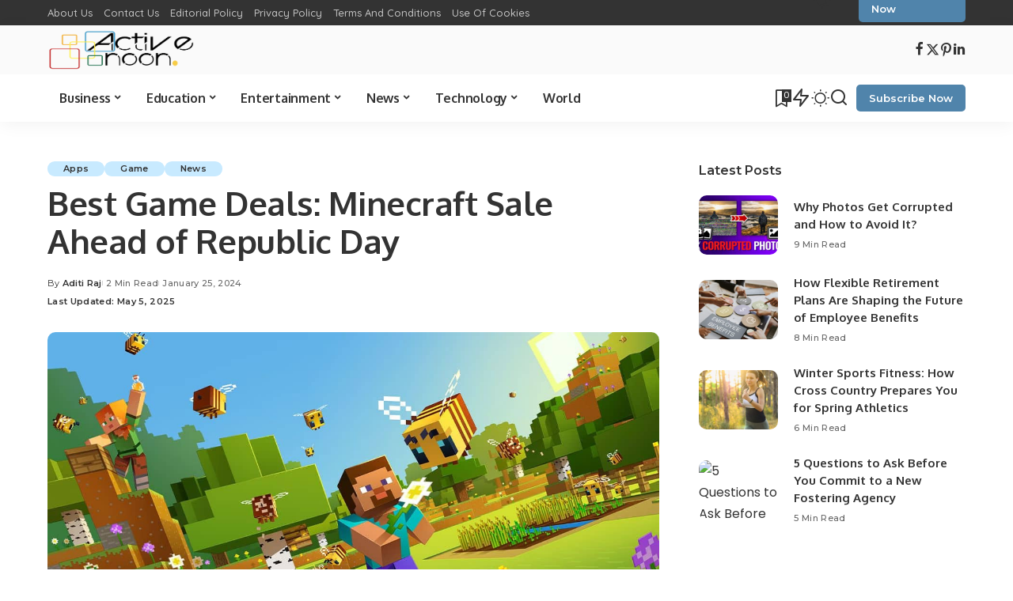

--- FILE ---
content_type: text/html; charset=UTF-8
request_url: https://www.activenoon.com/best-game-deals-must-play-minecraft-is-on-sale-ahead-of-republic-day-240125/
body_size: 21063
content:
<!DOCTYPE html>
<html lang="en-US">
<head>
    <meta charset="UTF-8">
    <meta http-equiv="X-UA-Compatible" content="IE=edge">
    <meta name="viewport" content="width=device-width, initial-scale=1">
    <link rel="profile" href="https://gmpg.org/xfn/11">
	<meta name='robots' content='index, follow, max-image-preview:large, max-snippet:-1, max-video-preview:-1' />

	<!-- This site is optimized with the Yoast SEO plugin v26.8 - https://yoast.com/product/yoast-seo-wordpress/ -->
	<title>Best Game Deals: Minecraft Sale Ahead of Republic Day</title>
	<meta name="description" content="Unlock endless possibilities! Grab the Best Game Deals: Must Play Minecraft on sale for just Rs29 ahead of Republic Day" />
	<link rel="preconnect" href="https://fonts.gstatic.com" crossorigin><link rel="preload" as="style" onload="this.onload=null;this.rel='stylesheet'" href="https://fonts.googleapis.com/css?family=Poppins%3A300%2C400%2C500%2C600%2C700%2C800%2C900%2C100italic%2C200italic%2C300italic%2C400italic%2C500italic%2C600italic%2C700italic%2C800italic%2C900italic%2C400i%2C700i%7CMontserrat%3A600%2C500%2C400%2C700%7COxygen%3A700%7CRoboto%3A%7CQuicksand%3A400%2C500%2C600%2C700&amp;display=swap" crossorigin><noscript><link rel="stylesheet" href="https://fonts.googleapis.com/css?family=Poppins%3A300%2C400%2C500%2C600%2C700%2C800%2C900%2C100italic%2C200italic%2C300italic%2C400italic%2C500italic%2C600italic%2C700italic%2C800italic%2C900italic%2C400i%2C700i%7CMontserrat%3A600%2C500%2C400%2C700%7COxygen%3A700%7CRoboto%3A%7CQuicksand%3A400%2C500%2C600%2C700&amp;display=swap"></noscript><link rel="canonical" href="https://www.activenoon.com/best-game-deals-must-play-minecraft-is-on-sale-ahead-of-republic-day-240125/" />
	<meta property="og:locale" content="en_US" />
	<meta property="og:type" content="article" />
	<meta property="og:title" content="Best Game Deals: Minecraft Sale Ahead of Republic Day" />
	<meta property="og:description" content="Unlock endless possibilities! Grab the Best Game Deals: Must Play Minecraft on sale for just Rs29 ahead of Republic Day" />
	<meta property="og:url" content="https://www.activenoon.com/best-game-deals-must-play-minecraft-is-on-sale-ahead-of-republic-day-240125/" />
	<meta property="og:site_name" content="Active Noon" />
	<meta property="article:published_time" content="2024-01-25T09:30:00+00:00" />
	<meta property="article:modified_time" content="2025-05-05T06:02:50+00:00" />
	<meta property="og:image" content="https://www.activenoon.com/wp-content/uploads/2024/01/Minecraft.jpg" />
	<meta property="og:image:width" content="1280" />
	<meta property="og:image:height" content="720" />
	<meta property="og:image:type" content="image/jpeg" />
	<meta name="author" content="Aditi Raj" />
	<meta name="twitter:card" content="summary_large_image" />
	<meta name="twitter:label1" content="Written by" />
	<meta name="twitter:data1" content="Aditi Raj" />
	<meta name="twitter:label2" content="Est. reading time" />
	<meta name="twitter:data2" content="2 minutes" />
	<script type="application/ld+json" class="yoast-schema-graph">{"@context":"https://schema.org","@graph":[{"@type":"NewsArticle","@id":"https://www.activenoon.com/best-game-deals-must-play-minecraft-is-on-sale-ahead-of-republic-day-240125/#article","isPartOf":{"@id":"https://www.activenoon.com/best-game-deals-must-play-minecraft-is-on-sale-ahead-of-republic-day-240125/"},"author":{"name":"Aditi Raj","@id":"https://www.activenoon.com/#/schema/person/93293d1f22ed5e390dbf4677e6522b58"},"headline":"Best Game Deals: Minecraft Sale Ahead of Republic Day","datePublished":"2024-01-25T09:30:00+00:00","dateModified":"2025-05-05T06:02:50+00:00","mainEntityOfPage":{"@id":"https://www.activenoon.com/best-game-deals-must-play-minecraft-is-on-sale-ahead-of-republic-day-240125/"},"wordCount":325,"commentCount":0,"publisher":{"@id":"https://www.activenoon.com/#organization"},"image":{"@id":"https://www.activenoon.com/best-game-deals-must-play-minecraft-is-on-sale-ahead-of-republic-day-240125/#primaryimage"},"thumbnailUrl":"https://www.activenoon.com/wp-content/uploads/2024/01/Minecraft.jpg","keywords":["Minecraft"],"articleSection":["Apps","Game","News"],"inLanguage":"en-US","potentialAction":[{"@type":"CommentAction","name":"Comment","target":["https://www.activenoon.com/best-game-deals-must-play-minecraft-is-on-sale-ahead-of-republic-day-240125/#respond"]}],"copyrightYear":"2024","copyrightHolder":{"@id":"https://www.activenoon.com/#organization"}},{"@type":"WebPage","@id":"https://www.activenoon.com/best-game-deals-must-play-minecraft-is-on-sale-ahead-of-republic-day-240125/","url":"https://www.activenoon.com/best-game-deals-must-play-minecraft-is-on-sale-ahead-of-republic-day-240125/","name":"Best Game Deals: Minecraft Sale Ahead of Republic Day","isPartOf":{"@id":"https://www.activenoon.com/#website"},"primaryImageOfPage":{"@id":"https://www.activenoon.com/best-game-deals-must-play-minecraft-is-on-sale-ahead-of-republic-day-240125/#primaryimage"},"image":{"@id":"https://www.activenoon.com/best-game-deals-must-play-minecraft-is-on-sale-ahead-of-republic-day-240125/#primaryimage"},"thumbnailUrl":"https://www.activenoon.com/wp-content/uploads/2024/01/Minecraft.jpg","datePublished":"2024-01-25T09:30:00+00:00","dateModified":"2025-05-05T06:02:50+00:00","description":"Unlock endless possibilities! Grab the Best Game Deals: Must Play Minecraft on sale for just Rs29 ahead of Republic Day","breadcrumb":{"@id":"https://www.activenoon.com/best-game-deals-must-play-minecraft-is-on-sale-ahead-of-republic-day-240125/#breadcrumb"},"inLanguage":"en-US","potentialAction":[{"@type":"ReadAction","target":["https://www.activenoon.com/best-game-deals-must-play-minecraft-is-on-sale-ahead-of-republic-day-240125/"]}]},{"@type":"ImageObject","inLanguage":"en-US","@id":"https://www.activenoon.com/best-game-deals-must-play-minecraft-is-on-sale-ahead-of-republic-day-240125/#primaryimage","url":"https://www.activenoon.com/wp-content/uploads/2024/01/Minecraft.jpg","contentUrl":"https://www.activenoon.com/wp-content/uploads/2024/01/Minecraft.jpg","width":1280,"height":720,"caption":"Source: minecraft.net"},{"@type":"BreadcrumbList","@id":"https://www.activenoon.com/best-game-deals-must-play-minecraft-is-on-sale-ahead-of-republic-day-240125/#breadcrumb","itemListElement":[{"@type":"ListItem","position":1,"name":"Home","item":"https://www.activenoon.com/"},{"@type":"ListItem","position":2,"name":"Blog","item":"https://www.activenoon.com/blog-2/"},{"@type":"ListItem","position":3,"name":"Best Game Deals: Minecraft Sale Ahead of Republic Day"}]},{"@type":"WebSite","@id":"https://www.activenoon.com/#website","url":"https://www.activenoon.com/","name":"Active Noon","description":"Power your Future","publisher":{"@id":"https://www.activenoon.com/#organization"},"potentialAction":[{"@type":"SearchAction","target":{"@type":"EntryPoint","urlTemplate":"https://www.activenoon.com/?s={search_term_string}"},"query-input":{"@type":"PropertyValueSpecification","valueRequired":true,"valueName":"search_term_string"}}],"inLanguage":"en-US"},{"@type":"Organization","@id":"https://www.activenoon.com/#organization","name":"Active Noon","url":"https://www.activenoon.com/","logo":{"@type":"ImageObject","inLanguage":"en-US","@id":"https://www.activenoon.com/#/schema/logo/image/","url":"https://www.activenoon.com/wp-content/uploads/2022/03/loj-removebg-preview.png","contentUrl":"https://www.activenoon.com/wp-content/uploads/2022/03/loj-removebg-preview.png","width":1101,"height":226,"caption":"Active Noon"},"image":{"@id":"https://www.activenoon.com/#/schema/logo/image/"}},{"@type":"Person","@id":"https://www.activenoon.com/#/schema/person/93293d1f22ed5e390dbf4677e6522b58","name":"Aditi Raj","image":{"@type":"ImageObject","inLanguage":"en-US","@id":"https://www.activenoon.com/#/schema/person/image/","url":"https://secure.gravatar.com/avatar/6741d9177dc8f440292e5ef8ffa35fce379b7893ad2f8c3d8a99da0c81c72d6f?s=96&d=mm&r=g","contentUrl":"https://secure.gravatar.com/avatar/6741d9177dc8f440292e5ef8ffa35fce379b7893ad2f8c3d8a99da0c81c72d6f?s=96&d=mm&r=g","caption":"Aditi Raj"},"description":"Aditi Raj is a media and entertainment enthusiast with a journalism degree and two years of writing experience. Passionate about movies, music, and pop culture, Aditi crafts engaging content that reflects her in-depth industry knowledge. She's a dynamic storyteller who keeps audiences informed and entertained, bringing her unique perspective to the ever-evolving world of media and entertainment.","url":"https://www.activenoon.com/author/aditi/"}]}</script>
	<!-- / Yoast SEO plugin. -->


<link rel="amphtml" href="https://www.activenoon.com/best-game-deals-must-play-minecraft-is-on-sale-ahead-of-republic-day-240125/amp/" /><meta name="generator" content="AMP for WP 1.1.11"/><link rel="alternate" type="application/rss+xml" title="Active Noon &raquo; Feed" href="https://www.activenoon.com/feed/" />
<link rel="alternate" type="application/rss+xml" title="Active Noon &raquo; Comments Feed" href="https://www.activenoon.com/comments/feed/" />
<link rel="alternate" type="application/rss+xml" title="Active Noon &raquo; Best Game Deals: Minecraft Sale Ahead of Republic Day Comments Feed" href="https://www.activenoon.com/best-game-deals-must-play-minecraft-is-on-sale-ahead-of-republic-day-240125/feed/" />
<link rel="alternate" title="oEmbed (JSON)" type="application/json+oembed" href="https://www.activenoon.com/wp-json/oembed/1.0/embed?url=https%3A%2F%2Fwww.activenoon.com%2Fbest-game-deals-must-play-minecraft-is-on-sale-ahead-of-republic-day-240125%2F" />
<link rel="alternate" title="oEmbed (XML)" type="text/xml+oembed" href="https://www.activenoon.com/wp-json/oembed/1.0/embed?url=https%3A%2F%2Fwww.activenoon.com%2Fbest-game-deals-must-play-minecraft-is-on-sale-ahead-of-republic-day-240125%2F&#038;format=xml" />
            <link rel="pingback" href="https://www.activenoon.com/xmlrpc.php"/>
		<style id='wp-img-auto-sizes-contain-inline-css'>
img:is([sizes=auto i],[sizes^="auto," i]){contain-intrinsic-size:3000px 1500px}
/*# sourceURL=wp-img-auto-sizes-contain-inline-css */
</style>

<style id='wp-emoji-styles-inline-css'>

	img.wp-smiley, img.emoji {
		display: inline !important;
		border: none !important;
		box-shadow: none !important;
		height: 1em !important;
		width: 1em !important;
		margin: 0 0.07em !important;
		vertical-align: -0.1em !important;
		background: none !important;
		padding: 0 !important;
	}
/*# sourceURL=wp-emoji-styles-inline-css */
</style>
<link rel='stylesheet' id='wp-block-library-css' href='https://www.activenoon.com/wp-includes/css/dist/block-library/style.min.css?ver=6.9' media='all' />
<style id='classic-theme-styles-inline-css'>
/*! This file is auto-generated */
.wp-block-button__link{color:#fff;background-color:#32373c;border-radius:9999px;box-shadow:none;text-decoration:none;padding:calc(.667em + 2px) calc(1.333em + 2px);font-size:1.125em}.wp-block-file__button{background:#32373c;color:#fff;text-decoration:none}
/*# sourceURL=/wp-includes/css/classic-themes.min.css */
</style>
<style id='global-styles-inline-css'>
:root{--wp--preset--aspect-ratio--square: 1;--wp--preset--aspect-ratio--4-3: 4/3;--wp--preset--aspect-ratio--3-4: 3/4;--wp--preset--aspect-ratio--3-2: 3/2;--wp--preset--aspect-ratio--2-3: 2/3;--wp--preset--aspect-ratio--16-9: 16/9;--wp--preset--aspect-ratio--9-16: 9/16;--wp--preset--color--black: #000000;--wp--preset--color--cyan-bluish-gray: #abb8c3;--wp--preset--color--white: #ffffff;--wp--preset--color--pale-pink: #f78da7;--wp--preset--color--vivid-red: #cf2e2e;--wp--preset--color--luminous-vivid-orange: #ff6900;--wp--preset--color--luminous-vivid-amber: #fcb900;--wp--preset--color--light-green-cyan: #7bdcb5;--wp--preset--color--vivid-green-cyan: #00d084;--wp--preset--color--pale-cyan-blue: #8ed1fc;--wp--preset--color--vivid-cyan-blue: #0693e3;--wp--preset--color--vivid-purple: #9b51e0;--wp--preset--gradient--vivid-cyan-blue-to-vivid-purple: linear-gradient(135deg,rgb(6,147,227) 0%,rgb(155,81,224) 100%);--wp--preset--gradient--light-green-cyan-to-vivid-green-cyan: linear-gradient(135deg,rgb(122,220,180) 0%,rgb(0,208,130) 100%);--wp--preset--gradient--luminous-vivid-amber-to-luminous-vivid-orange: linear-gradient(135deg,rgb(252,185,0) 0%,rgb(255,105,0) 100%);--wp--preset--gradient--luminous-vivid-orange-to-vivid-red: linear-gradient(135deg,rgb(255,105,0) 0%,rgb(207,46,46) 100%);--wp--preset--gradient--very-light-gray-to-cyan-bluish-gray: linear-gradient(135deg,rgb(238,238,238) 0%,rgb(169,184,195) 100%);--wp--preset--gradient--cool-to-warm-spectrum: linear-gradient(135deg,rgb(74,234,220) 0%,rgb(151,120,209) 20%,rgb(207,42,186) 40%,rgb(238,44,130) 60%,rgb(251,105,98) 80%,rgb(254,248,76) 100%);--wp--preset--gradient--blush-light-purple: linear-gradient(135deg,rgb(255,206,236) 0%,rgb(152,150,240) 100%);--wp--preset--gradient--blush-bordeaux: linear-gradient(135deg,rgb(254,205,165) 0%,rgb(254,45,45) 50%,rgb(107,0,62) 100%);--wp--preset--gradient--luminous-dusk: linear-gradient(135deg,rgb(255,203,112) 0%,rgb(199,81,192) 50%,rgb(65,88,208) 100%);--wp--preset--gradient--pale-ocean: linear-gradient(135deg,rgb(255,245,203) 0%,rgb(182,227,212) 50%,rgb(51,167,181) 100%);--wp--preset--gradient--electric-grass: linear-gradient(135deg,rgb(202,248,128) 0%,rgb(113,206,126) 100%);--wp--preset--gradient--midnight: linear-gradient(135deg,rgb(2,3,129) 0%,rgb(40,116,252) 100%);--wp--preset--font-size--small: 13px;--wp--preset--font-size--medium: 20px;--wp--preset--font-size--large: 36px;--wp--preset--font-size--x-large: 42px;--wp--preset--spacing--20: 0.44rem;--wp--preset--spacing--30: 0.67rem;--wp--preset--spacing--40: 1rem;--wp--preset--spacing--50: 1.5rem;--wp--preset--spacing--60: 2.25rem;--wp--preset--spacing--70: 3.38rem;--wp--preset--spacing--80: 5.06rem;--wp--preset--shadow--natural: 6px 6px 9px rgba(0, 0, 0, 0.2);--wp--preset--shadow--deep: 12px 12px 50px rgba(0, 0, 0, 0.4);--wp--preset--shadow--sharp: 6px 6px 0px rgba(0, 0, 0, 0.2);--wp--preset--shadow--outlined: 6px 6px 0px -3px rgb(255, 255, 255), 6px 6px rgb(0, 0, 0);--wp--preset--shadow--crisp: 6px 6px 0px rgb(0, 0, 0);}:where(.is-layout-flex){gap: 0.5em;}:where(.is-layout-grid){gap: 0.5em;}body .is-layout-flex{display: flex;}.is-layout-flex{flex-wrap: wrap;align-items: center;}.is-layout-flex > :is(*, div){margin: 0;}body .is-layout-grid{display: grid;}.is-layout-grid > :is(*, div){margin: 0;}:where(.wp-block-columns.is-layout-flex){gap: 2em;}:where(.wp-block-columns.is-layout-grid){gap: 2em;}:where(.wp-block-post-template.is-layout-flex){gap: 1.25em;}:where(.wp-block-post-template.is-layout-grid){gap: 1.25em;}.has-black-color{color: var(--wp--preset--color--black) !important;}.has-cyan-bluish-gray-color{color: var(--wp--preset--color--cyan-bluish-gray) !important;}.has-white-color{color: var(--wp--preset--color--white) !important;}.has-pale-pink-color{color: var(--wp--preset--color--pale-pink) !important;}.has-vivid-red-color{color: var(--wp--preset--color--vivid-red) !important;}.has-luminous-vivid-orange-color{color: var(--wp--preset--color--luminous-vivid-orange) !important;}.has-luminous-vivid-amber-color{color: var(--wp--preset--color--luminous-vivid-amber) !important;}.has-light-green-cyan-color{color: var(--wp--preset--color--light-green-cyan) !important;}.has-vivid-green-cyan-color{color: var(--wp--preset--color--vivid-green-cyan) !important;}.has-pale-cyan-blue-color{color: var(--wp--preset--color--pale-cyan-blue) !important;}.has-vivid-cyan-blue-color{color: var(--wp--preset--color--vivid-cyan-blue) !important;}.has-vivid-purple-color{color: var(--wp--preset--color--vivid-purple) !important;}.has-black-background-color{background-color: var(--wp--preset--color--black) !important;}.has-cyan-bluish-gray-background-color{background-color: var(--wp--preset--color--cyan-bluish-gray) !important;}.has-white-background-color{background-color: var(--wp--preset--color--white) !important;}.has-pale-pink-background-color{background-color: var(--wp--preset--color--pale-pink) !important;}.has-vivid-red-background-color{background-color: var(--wp--preset--color--vivid-red) !important;}.has-luminous-vivid-orange-background-color{background-color: var(--wp--preset--color--luminous-vivid-orange) !important;}.has-luminous-vivid-amber-background-color{background-color: var(--wp--preset--color--luminous-vivid-amber) !important;}.has-light-green-cyan-background-color{background-color: var(--wp--preset--color--light-green-cyan) !important;}.has-vivid-green-cyan-background-color{background-color: var(--wp--preset--color--vivid-green-cyan) !important;}.has-pale-cyan-blue-background-color{background-color: var(--wp--preset--color--pale-cyan-blue) !important;}.has-vivid-cyan-blue-background-color{background-color: var(--wp--preset--color--vivid-cyan-blue) !important;}.has-vivid-purple-background-color{background-color: var(--wp--preset--color--vivid-purple) !important;}.has-black-border-color{border-color: var(--wp--preset--color--black) !important;}.has-cyan-bluish-gray-border-color{border-color: var(--wp--preset--color--cyan-bluish-gray) !important;}.has-white-border-color{border-color: var(--wp--preset--color--white) !important;}.has-pale-pink-border-color{border-color: var(--wp--preset--color--pale-pink) !important;}.has-vivid-red-border-color{border-color: var(--wp--preset--color--vivid-red) !important;}.has-luminous-vivid-orange-border-color{border-color: var(--wp--preset--color--luminous-vivid-orange) !important;}.has-luminous-vivid-amber-border-color{border-color: var(--wp--preset--color--luminous-vivid-amber) !important;}.has-light-green-cyan-border-color{border-color: var(--wp--preset--color--light-green-cyan) !important;}.has-vivid-green-cyan-border-color{border-color: var(--wp--preset--color--vivid-green-cyan) !important;}.has-pale-cyan-blue-border-color{border-color: var(--wp--preset--color--pale-cyan-blue) !important;}.has-vivid-cyan-blue-border-color{border-color: var(--wp--preset--color--vivid-cyan-blue) !important;}.has-vivid-purple-border-color{border-color: var(--wp--preset--color--vivid-purple) !important;}.has-vivid-cyan-blue-to-vivid-purple-gradient-background{background: var(--wp--preset--gradient--vivid-cyan-blue-to-vivid-purple) !important;}.has-light-green-cyan-to-vivid-green-cyan-gradient-background{background: var(--wp--preset--gradient--light-green-cyan-to-vivid-green-cyan) !important;}.has-luminous-vivid-amber-to-luminous-vivid-orange-gradient-background{background: var(--wp--preset--gradient--luminous-vivid-amber-to-luminous-vivid-orange) !important;}.has-luminous-vivid-orange-to-vivid-red-gradient-background{background: var(--wp--preset--gradient--luminous-vivid-orange-to-vivid-red) !important;}.has-very-light-gray-to-cyan-bluish-gray-gradient-background{background: var(--wp--preset--gradient--very-light-gray-to-cyan-bluish-gray) !important;}.has-cool-to-warm-spectrum-gradient-background{background: var(--wp--preset--gradient--cool-to-warm-spectrum) !important;}.has-blush-light-purple-gradient-background{background: var(--wp--preset--gradient--blush-light-purple) !important;}.has-blush-bordeaux-gradient-background{background: var(--wp--preset--gradient--blush-bordeaux) !important;}.has-luminous-dusk-gradient-background{background: var(--wp--preset--gradient--luminous-dusk) !important;}.has-pale-ocean-gradient-background{background: var(--wp--preset--gradient--pale-ocean) !important;}.has-electric-grass-gradient-background{background: var(--wp--preset--gradient--electric-grass) !important;}.has-midnight-gradient-background{background: var(--wp--preset--gradient--midnight) !important;}.has-small-font-size{font-size: var(--wp--preset--font-size--small) !important;}.has-medium-font-size{font-size: var(--wp--preset--font-size--medium) !important;}.has-large-font-size{font-size: var(--wp--preset--font-size--large) !important;}.has-x-large-font-size{font-size: var(--wp--preset--font-size--x-large) !important;}
:where(.wp-block-post-template.is-layout-flex){gap: 1.25em;}:where(.wp-block-post-template.is-layout-grid){gap: 1.25em;}
:where(.wp-block-term-template.is-layout-flex){gap: 1.25em;}:where(.wp-block-term-template.is-layout-grid){gap: 1.25em;}
:where(.wp-block-columns.is-layout-flex){gap: 2em;}:where(.wp-block-columns.is-layout-grid){gap: 2em;}
:root :where(.wp-block-pullquote){font-size: 1.5em;line-height: 1.6;}
/*# sourceURL=global-styles-inline-css */
</style>
<link rel='stylesheet' id='contact-form-7-css' href='https://www.activenoon.com/wp-content/plugins/contact-form-7/includes/css/styles.css?ver=6.1.4' media='all' />

<link rel='stylesheet' id='pixwell-main-css' href='https://www.activenoon.com/wp-content/themes/pixwell/assets/css/main.css?ver=11.5' media='all' />
<style id='pixwell-main-inline-css'>
html {font-family:Poppins;font-size:16px;}h1, .h1 {font-family:Oxygen;font-weight:700;letter-spacing:-.5px;}h2, .h2 {font-family:Oxygen;font-weight:700;}h3, .h3 {font-family:Oxygen;font-weight:700;}h4, .h4 {font-family:Oxygen;font-weight:700;}h5, .h5 {font-family:Oxygen;font-weight:700;}h6, .h6 {font-family:Oxygen;font-weight:700;}.single-tagline h6 {font-family:Oxygen;font-weight:700;}.p-wrap .entry-summary, .twitter-content.entry-summary, .author-description, .rssSummary, .rb-sdesc {font-family:Poppins;font-weight:400;font-size:14px;}.p-cat-info {font-family:Montserrat;font-weight:600;font-size:11px;}.p-meta-info, .wp-block-latest-posts__post-date {font-family:Montserrat;font-weight:500;font-size:11px;}.meta-info-author.meta-info-el {font-family:Montserrat;font-weight:600;font-size:11px;}.breadcrumb {font-family:Montserrat;font-weight:400;font-size:12px;}.footer-menu-inner {}.topbar-wrap {}.topbar-menu-wrap {}.main-menu > li > a, .off-canvas-menu > li > a {font-family:Oxygen;font-weight:700;font-size:16px;letter-spacing:-0.25px;}.main-menu .sub-menu:not(.sub-mega), .off-canvas-menu .sub-menu {font-family:Roboto;}.is-logo-text .logo-title {font-family:Oxygen;font-weight:700;font-size:36px;}.block-title, .block-header .block-title {font-family:Montserrat;font-weight:700;font-size:18px;}.ajax-quick-filter, .block-view-more {font-family:Montserrat;font-weight:600;font-size:13px;}.widget-title, .widget .widget-title {font-family:Montserrat;font-weight:600;font-size:16px;}body .widget.widget_nav_menu .menu-item {font-family:Oxygen;font-weight:700;font-size:13px;}body.boxed {background-color : #fafafa;background-repeat : no-repeat;background-size : cover;background-attachment : fixed;background-position : center center;}.header-6 .banner-wrap {}.footer-wrap:before {; content: ""; position: absolute; left: 0; top: 0; width: 100%; height: 100%;}.header-9 .banner-wrap { }.topline-wrap {height: 2px}.main-menu {}.main-menu > li.menu-item-has-children > .sub-menu:before {}[data-theme="dark"] .main-menu  {}[data-theme="dark"] .main-menu > li.menu-item-has-children > .sub-menu:before {}.mobile-nav-inner {height: 100px;}.off-canvas-wrap, .amp-canvas-wrap { background-color: #001623 !important; }a.off-canvas-logo img { max-height: 90px; }.navbar-border-holder {border-width: 2px; }:root {--g-color: #5084ab}.cat-icon-round .cat-info-el, .cat-icon-simple .cat-info-el,.cat-icon-radius .cat-info-el { color: #333333}.cat-icon-round .cat-info-el, .cat-icon-radius .cat-info-el,.cat-icon-square .cat-info-el:before { background-color: #c8eaff}.cat-icon-line .cat-info-el { border-color: #c8eaff}.comment-content, .single-bottom-share a:nth-child(1) span, .single-bottom-share a:nth-child(2) span, p.logged-in-as, .rb-sdecs,.deal-module .deal-description, .author-description { font-size: 14; }.tipsy, .additional-meta, .sponsor-label, .sponsor-link, .entry-footer .tag-label,.box-nav .nav-label, .left-article-label, .share-label, .rss-date,.wp-block-latest-posts__post-date, .wp-block-latest-comments__comment-date,.image-caption, .wp-caption-text, .gallery-caption, .entry-content .wp-block-audio figcaption,.entry-content .wp-block-video figcaption, .entry-content .wp-block-image figcaption,.entry-content .wp-block-gallery .blocks-gallery-image figcaption,.entry-content .wp-block-gallery .blocks-gallery-item figcaption,.subscribe-content .desc, .follower-el .right-el, .author-job, .comment-metadata{ font-family: Montserrat; }.tipsy, .additional-meta, .sponsor-label, .entry-footer .tag-label,.box-nav .nav-label, .left-article-label, .share-label, .rss-date,.wp-block-latest-posts__post-date, .wp-block-latest-comments__comment-date,.image-caption, .wp-caption-text, .gallery-caption, .entry-content .wp-block-audio figcaption,.entry-content .wp-block-video figcaption, .entry-content .wp-block-image figcaption,.entry-content .wp-block-gallery .blocks-gallery-image figcaption,.entry-content .wp-block-gallery .blocks-gallery-item figcaption,.subscribe-content .desc, .follower-el .right-el, .author-job, .comment-metadata{ font-weight: 500; }.tipsy, .additional-meta, .sponsor-label, .sponsor-link, .entry-footer .tag-label,.box-nav .nav-label, .left-article-label, .share-label, .rss-date,.wp-block-latest-posts__post-date, .wp-block-latest-comments__comment-date,.subscribe-content .desc, .author-job{ font-size: 11px; }.image-caption, .wp-caption-text, .gallery-caption, .entry-content .wp-block-audio figcaption,.entry-content .wp-block-video figcaption, .entry-content .wp-block-image figcaption,.entry-content .wp-block-gallery .blocks-gallery-image figcaption,.entry-content .wp-block-gallery .blocks-gallery-item figcaption,.comment-metadata, .follower-el .right-el{ font-size: 12px; }.sponsor-link{ font-family: Montserrat; }.sponsor-link{ font-weight: 600; }.entry-footer a, .tagcloud a, .entry-footer .source, .entry-footer .via-el{ font-family: Montserrat; }.entry-footer a, .tagcloud a, .entry-footer .source, .entry-footer .via-el{ font-weight: 600; }.entry-footer a, .tagcloud a, .entry-footer .source, .entry-footer .via-el{ font-size: 11px !important; }.p-link, .rb-cookie .cookie-accept, a.comment-reply-link, .comment-list .comment-reply-title small a,.banner-btn a, .headerstrip-btn a, input[type="submit"], button, .pagination-wrap, .cta-btn, .rb-btn{ font-family: Montserrat; }.p-link, .rb-cookie .cookie-accept, a.comment-reply-link, .comment-list .comment-reply-title small a,.banner-btn a, .headerstrip-btn a, input[type="submit"], button, .pagination-wrap, .cta-btn, .rb-btn{ font-weight: 600; }.p-link, .rb-cookie .cookie-accept, a.comment-reply-link, .comment-list .comment-reply-title small a,.banner-btn a, .headerstrip-btn a, input[type="submit"], button, .pagination-wrap, .rb-btn{ font-size: 13px; }select, textarea, input[type="text"], input[type="tel"], input[type="email"], input[type="url"],input[type="search"], input[type="number"]{ font-family: Montserrat; }select, input[type="text"], input[type="tel"], input[type="email"], input[type="url"],input[type="search"], input[type="number"]{ font-size: 13px; }textarea{ font-size: 13px !important; }select, textarea, input[type="text"], input[type="tel"], input[type="email"], input[type="url"],input[type="search"], input[type="number"]{ font-weight: 400; }.widget_recent_comments .recentcomments > a:last-child,.wp-block-latest-comments__comment-link, .wp-block-latest-posts__list a,.widget_recent_entries li, .wp-block-quote *:not(cite), blockquote *:not(cite), .widget_rss li,.wp-block-latest-posts li, .wp-block-latest-comments__comment-link{ font-family: Oxygen; }.widget_recent_comments .recentcomments > a:last-child,.wp-block-latest-comments__comment-link, .wp-block-latest-posts__list a,.widget_recent_entries li, .wp-block-quote *:not(cite), blockquote *:not(cite), .widget_rss li,.wp-block-latest-posts li, .wp-block-latest-comments__comment-link{ font-weight: 700; }.widget_recent_comments .recentcomments > a:last-child,.wp-block-latest-comments__comment-link, .wp-block-latest-posts__list a,.widget_recent_entries li, .wp-block-quote *:not(cite), blockquote *:not(cite), .widget_rss li,.wp-block-latest-posts li, .wp-block-latest-comments__comment-link{ letter-spacing: -.5px; } .widget_pages .page_item, .widget_meta li,.widget_categories .cat-item, .widget_archive li, .widget.widget_nav_menu .menu-item,.wp-block-archives-list li, .wp-block-categories-list li{ font-family: Roboto; }@media only screen and (max-width: 767px) {.entry-content { font-size: .83rem; }.p-wrap .entry-summary, .twitter-content.entry-summary, .element-desc, .subscribe-description, .rb-sdecs,.copyright-inner > *, .summary-content, .pros-cons-wrap ul li,.gallery-popup-content .image-popup-description > *{ font-size: .70rem; }}@media only screen and (max-width: 991px) {.block-header-2 .block-title, .block-header-5 .block-title { font-size: 15px; }}@media only screen and (max-width: 767px) {.block-header-2 .block-title, .block-header-5 .block-title { font-size: 13px; }}h1, .h1, h1.single-title {font-size: 42px; }h2, .h2 {font-size: 34px; }h3, .h3 {font-size: 20px; }h4, .h4 {font-size: 17px; }h5, .h5 {font-size: 16px; }h6, .h6 {font-size: 15px; }@media only screen and (max-width: 1024px) {h1, .h1, h1.single-title {font-size: 32px; }h2, .h2 {font-size: 26px; }h3, .h3 {font-size: 18px; }h4, .h4 {font-size: 16px; }h5, .h5 {font-size: 15px; }h6, .h6 {font-size: 14px; }}@media only screen and (max-width: 991px) {h1, .h1, h1.single-title {font-size: 32px; }h2, .h2 {font-size: 28px; }h3, .h3 {font-size: 18px; }h4, .h4 {font-size: 16px; }h5, .h5 {font-size: 15px; }h6, .h6 {font-size: 14px; }}@media only screen and (max-width: 767px) {h1, .h1, h1.single-title {font-size: 26px; }h2, .h2 {font-size: 24px; }h3, .h3 {font-size: 17px; }h4, .h4 {font-size: 15px; }h5, .h5 {font-size: 14px; }h6, .h6 {font-size: 13px; }.block-title, .block-header .block-title {font-size: 15px !important; }.widget-title {font-size: 12px !important; }}.wp-block-quote *:not(cite), blockquote *:not(cite) {font-family:Montserrat;font-weight:600;letter-spacing:-0.5px;}
/*# sourceURL=pixwell-main-inline-css */
</style>
<link rel='stylesheet' id='pixwell-style-css' href='https://www.activenoon.com/wp-content/themes/pixwell/style.css?ver=11.5' media='all' />
<script src="https://www.activenoon.com/wp-includes/js/jquery/jquery.min.js?ver=3.7.1" id="jquery-core-js"></script>
<script src="https://www.activenoon.com/wp-includes/js/jquery/jquery-migrate.min.js?ver=3.4.1" id="jquery-migrate-js"></script>
<link rel="https://api.w.org/" href="https://www.activenoon.com/wp-json/" /><link rel="alternate" title="JSON" type="application/json" href="https://www.activenoon.com/wp-json/wp/v2/posts/10784" /><link rel="EditURI" type="application/rsd+xml" title="RSD" href="https://www.activenoon.com/xmlrpc.php?rsd" />
<meta name="generator" content="WordPress 6.9" />
<link rel='shortlink' href='https://www.activenoon.com/?p=10784' />
<meta name="generator" content="Elementor 3.34.3; features: additional_custom_breakpoints; settings: css_print_method-external, google_font-enabled, font_display-swap">
			<style>
				.e-con.e-parent:nth-of-type(n+4):not(.e-lazyloaded):not(.e-no-lazyload),
				.e-con.e-parent:nth-of-type(n+4):not(.e-lazyloaded):not(.e-no-lazyload) * {
					background-image: none !important;
				}
				@media screen and (max-height: 1024px) {
					.e-con.e-parent:nth-of-type(n+3):not(.e-lazyloaded):not(.e-no-lazyload),
					.e-con.e-parent:nth-of-type(n+3):not(.e-lazyloaded):not(.e-no-lazyload) * {
						background-image: none !important;
					}
				}
				@media screen and (max-height: 640px) {
					.e-con.e-parent:nth-of-type(n+2):not(.e-lazyloaded):not(.e-no-lazyload),
					.e-con.e-parent:nth-of-type(n+2):not(.e-lazyloaded):not(.e-no-lazyload) * {
						background-image: none !important;
					}
				}
			</style>
			            <meta property="og:title" content="Best Game Deals: Minecraft Sale Ahead of Republic Day"/>
            <meta property="og:url" content="https://www.activenoon.com/best-game-deals-must-play-minecraft-is-on-sale-ahead-of-republic-day-240125/"/>
            <meta property="og:site_name" content="Active Noon"/>
			                <meta property="og:image" content="https://www.activenoon.com/wp-content/uploads/2024/01/Minecraft.jpg"/>
						                <meta property="og:type" content="article"/>
                <meta property="article:published_time" content="2024-01-25T09:30:00+00:00"/>
                <meta property="article:modified_time" content="2025-05-05T06:02:50+00:00"/>
                <meta name="author" content="Aditi Raj"/>
                <meta name="twitter:card" content="summary_large_image"/>
                <meta name="twitter:creator" content="@ActiveNoon"/>
                <meta name="twitter:label1" content="Written by"/>
                <meta name="twitter:data1" content="Aditi Raj"/>
				                <meta name="twitter:label2" content="Est. reading time"/>
                <meta name="twitter:data2" content="2 minutes"/>
			<link rel="icon" href="https://www.activenoon.com/wp-content/uploads/2022/04/unnamed-removebg-preview-150x150.png" sizes="32x32" />
<link rel="icon" href="https://www.activenoon.com/wp-content/uploads/2022/04/unnamed-removebg-preview-300x300.png" sizes="192x192" />
<link rel="apple-touch-icon" href="https://www.activenoon.com/wp-content/uploads/2022/04/unnamed-removebg-preview-300x300.png" />
<meta name="msapplication-TileImage" content="https://www.activenoon.com/wp-content/uploads/2022/04/unnamed-removebg-preview-300x300.png" />
</head>
<body class="wp-singular post-template-default single single-post postid-10784 single-format-standard wp-custom-logo wp-embed-responsive wp-theme-pixwell elementor-default elementor-kit-2186 is-single-1 sticky-nav smart-sticky off-canvas-light is-tooltips is-backtop block-header-1 w-header-1 cat-icon-round ele-round feat-round is-parallax-feat is-fmask mh-p-excerpt" data-theme="default">
<div id="site" class="site">
			<aside id="off-canvas-section" class="off-canvas-wrap dark-style is-hidden">
			<div class="close-panel-wrap tooltips-n">
				<a href="#" id="off-canvas-close-btn" aria-label="Close Panel"><i class="btn-close"></i></a>
			</div>
			<div class="off-canvas-holder">
									<div class="off-canvas-header is-light-text">
						<div class="header-inner">
															<a href="https://www.activenoon.com/" class="off-canvas-logo">
									<img loading="lazy" loading="lazy" decoding="async" src="https://www.activenoon.com/wp-content/uploads/2023/04/AN_dark_logo-removebg-preview-2.png" alt="Active Noon" height="229" width="672" loading="lazy" decoding="async">
								</a>
														<aside class="inner-bottom">
																	<div class="off-canvas-social">
										<a class="social-link-facebook" title="Facebook" aria-label="Facebook" href="https://www.facebook.com/Activenoon" target="_blank" rel="noopener nofollow"><i class="rbi rbi-facebook" aria-hidden="true"></i></a><a class="social-link-twitter" title="Twitter" aria-label="Twitter" href="https://twitter.com/ActiveNoon" target="_blank" rel="noopener nofollow"><i class="rbi rbi-x-twitter" aria-hidden="true"></i></a><a class="social-link-pinterest" title="Pinterest" aria-label="Pinterest" href="https://in.pinterest.com/activenoon/" target="_blank" rel="noopener nofollow"><i class="rbi rbi-pinterest-i" aria-hidden="true"></i></a><a class="social-link-linkedin" title="LinkedIn" aria-label="LinkedIn" href="https://www.linkedin.com/company/activenoon" target="_blank" rel="noopener nofollow"><i class="rbi rbi-linkedin" aria-hidden="true"></i></a>									</div>
															</aside>
						</div>
					</div>
								<div class="off-canvas-inner is-light-text">
					<div id="off-canvas-nav" class="off-canvas-nav">
						<ul id="off-canvas-menu" class="off-canvas-menu rb-menu is-clicked"><li id="menu-item-536" class="menu-item menu-item-type-taxonomy menu-item-object-category menu-item-has-children menu-item-536"><a href="https://www.activenoon.com/category/business/"><span>Business</span></a>
<ul class="sub-menu">
	<li id="menu-item-544" class="menu-item menu-item-type-taxonomy menu-item-object-category menu-item-544"><a href="https://www.activenoon.com/category/finance/"><span>Finance</span></a></li>
</ul>
</li>
<li id="menu-item-541" class="menu-item menu-item-type-taxonomy menu-item-object-category menu-item-has-children menu-item-541"><a href="https://www.activenoon.com/category/education/"><span>Education</span></a>
<ul class="sub-menu">
	<li id="menu-item-537" class="menu-item menu-item-type-taxonomy menu-item-object-category menu-item-537"><a href="https://www.activenoon.com/category/careers/"><span>Careers</span></a></li>
	<li id="menu-item-538" class="menu-item menu-item-type-taxonomy menu-item-object-category menu-item-538"><a href="https://www.activenoon.com/category/certifications/"><span>Certifications</span></a></li>
</ul>
</li>
<li id="menu-item-542" class="menu-item menu-item-type-taxonomy menu-item-object-category menu-item-has-children menu-item-542"><a href="https://www.activenoon.com/category/entertainment/"><span>Entertainment</span></a>
<ul class="sub-menu">
	<li id="menu-item-10013" class="menu-item menu-item-type-taxonomy menu-item-object-category menu-item-10013"><a href="https://www.activenoon.com/category/lifestyle/"><span>Lifestyle</span></a></li>
</ul>
</li>
<li id="menu-item-550" class="menu-item menu-item-type-taxonomy menu-item-object-category current-post-ancestor current-menu-parent current-post-parent menu-item-has-children menu-item-550"><a href="https://www.activenoon.com/category/news/"><span>News</span></a>
<ul class="sub-menu">
	<li id="menu-item-551" class="menu-item menu-item-type-taxonomy menu-item-object-category menu-item-551"><a href="https://www.activenoon.com/category/politics/"><span>Politics</span></a></li>
	<li id="menu-item-553" class="menu-item menu-item-type-taxonomy menu-item-object-category menu-item-553"><a href="https://www.activenoon.com/category/sports/"><span>Sports</span></a></li>
</ul>
</li>
<li id="menu-item-554" class="menu-item menu-item-type-taxonomy menu-item-object-category current-post-ancestor menu-item-has-children menu-item-554"><a href="https://www.activenoon.com/category/technology/"><span>Technology</span></a>
<ul class="sub-menu">
	<li id="menu-item-535" class="menu-item menu-item-type-taxonomy menu-item-object-category menu-item-535"><a href="https://www.activenoon.com/category/artificial-intelligence/"><span>Artificial Intelligence</span></a></li>
	<li id="menu-item-540" class="menu-item menu-item-type-taxonomy menu-item-object-category menu-item-540"><a href="https://www.activenoon.com/category/data-science/"><span>Data Science</span></a></li>
	<li id="menu-item-547" class="menu-item menu-item-type-taxonomy menu-item-object-category menu-item-547"><a href="https://www.activenoon.com/category/machine-learning/"><span>Machine Learning</span></a></li>
	<li id="menu-item-549" class="menu-item menu-item-type-taxonomy menu-item-object-category menu-item-549"><a href="https://www.activenoon.com/category/marketing/"><span>Marketing</span></a></li>
	<li id="menu-item-10014" class="menu-item menu-item-type-taxonomy menu-item-object-category current-post-ancestor current-menu-parent current-post-parent menu-item-10014"><a href="https://www.activenoon.com/category/technology/apps/"><span>Apps</span></a></li>
	<li id="menu-item-545" class="menu-item menu-item-type-taxonomy menu-item-object-category current-post-ancestor current-menu-parent current-post-parent menu-item-545"><a href="https://www.activenoon.com/category/game/"><span>Game</span></a></li>
	<li id="menu-item-552" class="menu-item menu-item-type-taxonomy menu-item-object-category menu-item-552"><a href="https://www.activenoon.com/category/social-media/"><span>Social Media</span></a></li>
</ul>
</li>
<li id="menu-item-557" class="menu-item menu-item-type-taxonomy menu-item-object-category menu-item-557"><a href="https://www.activenoon.com/category/world/"><span>World</span></a></li>
</ul>					</div>
									</div>
			</div>
		</aside>
		    <div class="site-outer">
        <div class="site-mask"></div>
			<div class="topsite-wrap fw-widget-section">
		<div id="social_icon-2" class="widget topsite-sidebar widget-social-icon">				<div class="about-bio">
					<span class="logo default"><img style="height: 60px;" src="http://activenoon.com/wp-content/uploads/2023/04/AN_big-removebg-preview.png"></span>
<span class="logo dark"><img style="height: 60px;" src="http://activenoon.com/wp-content/uploads/2023/04/BIG_AN-removebg-preview.png"></span>
<p style="margin-top: 20px;">Active Noon Media is the largest local to national digital media website that represents the voice of the entire nation. </p>				</div>
						<div class="social-icon-wrap clearfix tooltips-n">
				<a class="social-link-facebook" title="Facebook" aria-label="Facebook" href="#" target="_blank" rel="noopener nofollow"><i class="rbi rbi-facebook" aria-hidden="true"></i></a><a class="social-link-twitter" title="Twitter" aria-label="Twitter" href="#" target="_blank" rel="noopener nofollow"><i class="rbi rbi-x-twitter" aria-hidden="true"></i></a><a class="social-link-pinterest" title="Pinterest" aria-label="Pinterest" href="#" target="_blank" rel="noopener nofollow"><i class="rbi rbi-pinterest-i" aria-hidden="true"></i></a><a class="social-link-instagram" title="Instagram" aria-label="Instagram" href="#" target="_blank" rel="noopener nofollow"><i class="rbi rbi-instagram" aria-hidden="true"></i></a>			</div>

			</div>	</div>
<div class="topbar-wrap is-light-text">
	<div class="rbc-container">
		<div class="topbar-inner rb-m20-gutter">
			<div class="topbar-left">
								<aside class="topbar-info">
																	</aside>
									<nav id="topbar-navigation" class="topbar-menu-wrap">
						<div class="menu-td-demo-top-menu-container"><ul id="topbar-menu" class="topbar-menu rb-menu"><li id="menu-item-529" class="menu-item menu-item-type-post_type menu-item-object-page menu-item-529"><a href="https://www.activenoon.com/about-us/"><span>About Us</span></a></li>
<li id="menu-item-2490" class="menu-item menu-item-type-post_type menu-item-object-page menu-item-2490"><a href="https://www.activenoon.com/contact/"><span>Contact Us</span></a></li>
<li id="menu-item-531" class="menu-item menu-item-type-post_type menu-item-object-page menu-item-531"><a href="https://www.activenoon.com/editorial-policy/"><span>Editorial Policy</span></a></li>
<li id="menu-item-532" class="menu-item menu-item-type-post_type menu-item-object-page menu-item-privacy-policy menu-item-532"><a rel="privacy-policy" href="https://www.activenoon.com/privacy-policy/"><span>Privacy Policy</span></a></li>
<li id="menu-item-533" class="menu-item menu-item-type-post_type menu-item-object-page menu-item-533"><a href="https://www.activenoon.com/terms-and-conditions/"><span>Terms And Conditions</span></a></li>
<li id="menu-item-534" class="menu-item menu-item-type-post_type menu-item-object-page menu-item-534"><a href="https://www.activenoon.com/use-of-cookies/"><span>Use Of Cookies</span></a></li>
</ul></div>					</nav>
							</div>
			<div class="topbar-right">
							</div>
		</div>
	</div>
</div><header id="site-header" class="header-wrap header-9 none-sright">
	<div class="navbar-outer">
		<div class="banner-wrap">
			<div class="rbc-container rb-p20-gutter">
				<div class="banner-inner rb-row">
					<div class="banner-left rb-col-d3">
						<div class="logo-wrap is-logo-image site-branding">
	<a href="https://www.activenoon.com/" class="logo" title="Active Noon">
					<img fetchpriority="high" decoding="async" class="logo-default logo-retina"  data-mode="default"  height="262" width="952" src="https://www.activenoon.com/wp-content/uploads/2023/04/AN_big-removebg-preview.png" srcset="https://www.activenoon.com/wp-content/uploads/2023/04/AN_big-removebg-preview.png 1x, https://www.activenoon.com/wp-content/uploads/2023/04/AN_big-removebg-preview.png 2x" alt="Active Noon">
							<img decoding="async" class="logo-default logo-retina logo-dark" data-mode="dark" height="262" width="952" src="https://www.activenoon.com/wp-content/uploads/2023/04/BIG_AN-removebg-preview.png" srcset="https://www.activenoon.com/wp-content/uploads/2023/04/BIG_AN-removebg-preview.png 1x, https://www.activenoon.com/wp-content/uploads/2023/04/BIG_AN-removebg-preview.png 2x" alt="Active Noon">
						</a>
	</div>					</div>
					<div class="banner-right rb-col-d9">
                        	<div class="navbar-social social-icons is-icon tooltips-n">
		<a class="social-link-facebook" title="Facebook" aria-label="Facebook" href="https://www.facebook.com/Activenoon" target="_blank" rel="noopener nofollow"><i class="rbi rbi-facebook" aria-hidden="true"></i></a><a class="social-link-twitter" title="Twitter" aria-label="Twitter" href="https://twitter.com/ActiveNoon" target="_blank" rel="noopener nofollow"><i class="rbi rbi-x-twitter" aria-hidden="true"></i></a><a class="social-link-pinterest" title="Pinterest" aria-label="Pinterest" href="https://in.pinterest.com/activenoon/" target="_blank" rel="noopener nofollow"><i class="rbi rbi-pinterest-i" aria-hidden="true"></i></a><a class="social-link-linkedin" title="LinkedIn" aria-label="LinkedIn" href="https://www.linkedin.com/company/activenoon" target="_blank" rel="noopener nofollow"><i class="rbi rbi-linkedin" aria-hidden="true"></i></a>	</div>
											</div>
				</div>
			</div>
		</div>
		<div class="navbar-wrap">
			<div class="rbc-container">
					<aside id="mobile-navbar" class="mobile-navbar">
		<div class="mobile-nav-inner rb-p20-gutter">
							<div class="m-nav-left">
					<a href="#" class="off-canvas-trigger btn-toggle-wrap desktop-disabled btn-toggle-light" aria-label="menu trigger"><span class="btn-toggle"><span class="off-canvas-toggle"><span class="icon-toggle"></span></span></span></a>

				</div>
				<div class="m-nav-centered">
					<aside class="logo-mobile-wrap is-logo-image">
	<a href="https://www.activenoon.com/" class="logo-mobile">
		<img decoding="async"  data-mode="default"  height="251" width="671" src="https://www.activenoon.com/wp-content/uploads/2023/04/AN_logo_f-removebg-preview-2.png" alt="Active Noon">
					<img loading="lazy" decoding="async" data-mode="dark" height="251" width="671" src="https://www.activenoon.com/wp-content/uploads/2023/04/AN_dark_logo-removebg-preview-2.png" alt="Active Noon">
			</a>
</aside>				</div>
				<div class="m-nav-right">
															    <aside class="header-dark-mode">
        <span class="dark-mode-toggle">
            <span class="mode-icons">
                <span class="dark-mode-icon mode-icon-dark"><i class="rbi rbi-moon"></i></span>
                <span class="dark-mode-icon mode-icon-default"><i class="rbi rbi-sun"></i></span>
            </span>
        </span>
    </aside>
												<aside class="rnav-section">
		<aside id="text-3" class="rnav-element widget_text">			<div class="textwidget"><div  class="rb-btn"><a class="rb-btn-link" href="#"  rel="nofollow">Subscribe Now</a></div>
</div>
		</aside>	</aside>
				</div>
					</div>
	</aside>
	<aside id="mobile-sticky-nav" class="mobile-sticky-nav">
		<div class="mobile-navbar mobile-sticky-inner">
			<div class="mobile-nav-inner rb-p20-gutter">
									<div class="m-nav-left">
						<a href="#" class="off-canvas-trigger btn-toggle-wrap desktop-disabled btn-toggle-light" aria-label="menu trigger"><span class="btn-toggle"><span class="off-canvas-toggle"><span class="icon-toggle"></span></span></span></a>

					</div>
					<div class="m-nav-centered">
						<aside class="logo-mobile-wrap is-logo-image">
	<a href="https://www.activenoon.com/" class="logo-mobile">
		<img decoding="async"  data-mode="default"  height="251" width="671" src="https://www.activenoon.com/wp-content/uploads/2023/04/AN_logo_f-removebg-preview-2.png" alt="Active Noon">
					<img loading="lazy" decoding="async" data-mode="dark" height="251" width="671" src="https://www.activenoon.com/wp-content/uploads/2023/04/AN_dark_logo-removebg-preview-2.png" alt="Active Noon">
			</a>
</aside>					</div>
					<div class="m-nav-right">
																		    <aside class="header-dark-mode">
        <span class="dark-mode-toggle">
            <span class="mode-icons">
                <span class="dark-mode-icon mode-icon-dark"><i class="rbi rbi-moon"></i></span>
                <span class="dark-mode-icon mode-icon-default"><i class="rbi rbi-sun"></i></span>
            </span>
        </span>
    </aside>
														<aside class="rnav-section">
		<aside id="text-3" class="rnav-element widget_text">			<div class="textwidget"><div  class="rb-btn"><a class="rb-btn-link" href="#"  rel="nofollow">Subscribe Now</a></div>
</div>
		</aside>	</aside>
					</div>
							</div>
		</div>
	</aside>
				<div class="navbar-holder is-main-nav">
					<div class="navbar-inner rb-p20-gutter">
						<div class="navbar-left">
							<a href="#" class="off-canvas-trigger btn-toggle-wrap desktop-disabled btn-toggle-light" aria-label="menu trigger"><span class="btn-toggle"><span class="off-canvas-toggle"><span class="icon-toggle"></span></span></span></a>

							<nav id="site-navigation" class="main-menu-wrap" aria-label="main menu">
	<ul id="main-menu" class="main-menu rb-menu" itemscope itemtype="https://www.schema.org/SiteNavigationElement"><li class="menu-item menu-item-type-taxonomy menu-item-object-category menu-item-has-children menu-item-536" itemprop="name"><a href="https://www.activenoon.com/category/business/" itemprop="url"><span>Business</span></a>
<ul class="sub-menu">
	<li class="menu-item menu-item-type-taxonomy menu-item-object-category menu-item-544" itemprop="name"><a href="https://www.activenoon.com/category/finance/" itemprop="url"><span>Finance</span></a></li></ul>
</li><li class="menu-item menu-item-type-taxonomy menu-item-object-category menu-item-has-children menu-item-541" itemprop="name"><a href="https://www.activenoon.com/category/education/" itemprop="url"><span>Education</span></a>
<ul class="sub-menu">
	<li class="menu-item menu-item-type-taxonomy menu-item-object-category menu-item-537" itemprop="name"><a href="https://www.activenoon.com/category/careers/" itemprop="url"><span>Careers</span></a></li>	<li class="menu-item menu-item-type-taxonomy menu-item-object-category menu-item-538" itemprop="name"><a href="https://www.activenoon.com/category/certifications/" itemprop="url"><span>Certifications</span></a></li></ul>
</li><li class="menu-item menu-item-type-taxonomy menu-item-object-category menu-item-has-children menu-item-542" itemprop="name"><a href="https://www.activenoon.com/category/entertainment/" itemprop="url"><span>Entertainment</span></a>
<ul class="sub-menu">
	<li class="menu-item menu-item-type-taxonomy menu-item-object-category menu-item-10013" itemprop="name"><a href="https://www.activenoon.com/category/lifestyle/" itemprop="url"><span>Lifestyle</span></a></li></ul>
</li><li class="menu-item menu-item-type-taxonomy menu-item-object-category current-post-ancestor current-menu-parent current-post-parent menu-item-has-children menu-item-550" itemprop="name"><a href="https://www.activenoon.com/category/news/" itemprop="url"><span>News</span></a>
<ul class="sub-menu">
	<li class="menu-item menu-item-type-taxonomy menu-item-object-category menu-item-551" itemprop="name"><a href="https://www.activenoon.com/category/politics/" itemprop="url"><span>Politics</span></a></li>	<li class="menu-item menu-item-type-taxonomy menu-item-object-category menu-item-553" itemprop="name"><a href="https://www.activenoon.com/category/sports/" itemprop="url"><span>Sports</span></a></li></ul>
</li><li class="menu-item menu-item-type-taxonomy menu-item-object-category current-post-ancestor menu-item-has-children menu-item-554" itemprop="name"><a href="https://www.activenoon.com/category/technology/" itemprop="url"><span>Technology</span></a>
<ul class="sub-menu">
	<li class="menu-item menu-item-type-taxonomy menu-item-object-category menu-item-535" itemprop="name"><a href="https://www.activenoon.com/category/artificial-intelligence/" itemprop="url"><span>Artificial Intelligence</span></a></li>	<li class="menu-item menu-item-type-taxonomy menu-item-object-category menu-item-540" itemprop="name"><a href="https://www.activenoon.com/category/data-science/" itemprop="url"><span>Data Science</span></a></li>	<li class="menu-item menu-item-type-taxonomy menu-item-object-category menu-item-547" itemprop="name"><a href="https://www.activenoon.com/category/machine-learning/" itemprop="url"><span>Machine Learning</span></a></li>	<li class="menu-item menu-item-type-taxonomy menu-item-object-category menu-item-549" itemprop="name"><a href="https://www.activenoon.com/category/marketing/" itemprop="url"><span>Marketing</span></a></li>	<li class="menu-item menu-item-type-taxonomy menu-item-object-category current-post-ancestor current-menu-parent current-post-parent menu-item-10014" itemprop="name"><a href="https://www.activenoon.com/category/technology/apps/" itemprop="url"><span>Apps</span></a></li>	<li class="menu-item menu-item-type-taxonomy menu-item-object-category current-post-ancestor current-menu-parent current-post-parent menu-item-545" itemprop="name"><a href="https://www.activenoon.com/category/game/" itemprop="url"><span>Game</span></a></li>	<li class="menu-item menu-item-type-taxonomy menu-item-object-category menu-item-552" itemprop="name"><a href="https://www.activenoon.com/category/social-media/" itemprop="url"><span>Social Media</span></a></li></ul>
</li><li class="menu-item menu-item-type-taxonomy menu-item-object-category menu-item-557" itemprop="name"><a href="https://www.activenoon.com/category/world/" itemprop="url"><span>World</span></a></li></ul></nav>						</div>
						<div class="navbar-right">
							<aside class="bookmark-section tooltips-n">
    <a class="bookmark-link" href="#" title="Bookmarks" aria-label="Bookmarks">
        <span class="bookmark-icon"><i class="rbi rbi-bookmark-o"></i><span class="bookmark-counter rb-counter">0</span></span>
    </a>
</aside>							<aside class="trending-section is-hover">
	<span class="trend-icon"><i class="rbi rbi-zap" aria-hidden="true"></i></span>
	<div class="trend-lightbox header-lightbox">
		<h6 class="trend-header h4">Top Read</h6>
		<div class="trend-content">
					<div class="p-wrap p-list p-list-4 post-953 no-avatar">
							<div class="col-left">
					<div class="p-feat">
								<a class="p-flink" href="https://www.activenoon.com/stream-marvel-movie-hawkeye/" aria-label="Stream Marvel&#8217;s Hawkeye online free in HD now">
			<span class="rb-iwrap pc-75"><img loading="lazy" width="280" height="158" src="https://www.activenoon.com/wp-content/uploads/2021/11/Stream-Marvel-Movie-Hawkeye-2021-Online-for-Free.png" class="attachment-pixwell_280x210 size-pixwell_280x210 wp-post-image" alt="Stream Marvel Movie &#039;Hawkeye&#039; 2021 Online for Free" decoding="async" /></span> </a>
							</div>
				</div>
						<div class="col-right">
				<div class="p-header"><h4 class="entry-title h6">		<a class="p-url" href="https://www.activenoon.com/stream-marvel-movie-hawkeye/" rel="bookmark">Stream Marvel&#8217;s Hawkeye online free in HD now</a>
		</h4></div>
				<div class="p-footer">
					<aside class="p-meta-info">		<span class="meta-info-el meta-info-read">
						2 Min Read		</span>
		</aside>				</div>
			</div>
		</div>
				<div class="p-wrap p-list p-list-4 post-956 no-avatar">
							<div class="col-left">
					<div class="p-feat">
								<a class="p-flink" href="https://www.activenoon.com/spider-man-no-way-home/" aria-label="Watch New Movie of Spider-Man : No Way Home">
			<span class="rb-iwrap pc-75"><img loading="lazy" width="280" height="187" src="https://www.activenoon.com/wp-content/uploads/2021/11/Watch-New-Movie-of-Spider-Man-No-Way-Home.jpeg" class="attachment-pixwell_280x210 size-pixwell_280x210 wp-post-image" alt="Watch New Movie of Spider Man : No Way Home" decoding="async" /></span> </a>
							</div>
				</div>
						<div class="col-right">
				<div class="p-header"><h4 class="entry-title h6">		<a class="p-url" href="https://www.activenoon.com/spider-man-no-way-home/" rel="bookmark">Watch New Movie of Spider-Man : No Way Home</a>
		</h4></div>
				<div class="p-footer">
					<aside class="p-meta-info">		<span class="meta-info-el meta-info-read">
						2 Min Read		</span>
		</aside>				</div>
			</div>
		</div>
				<div class="p-wrap p-list p-list-4 post-1006 no-avatar">
							<div class="col-left">
					<div class="p-feat">
								<a class="p-flink" href="https://www.activenoon.com/how-can-you-stream-superman-and-lois-for-free/" aria-label="How to Watch Superman &amp; Lois for Free in 2025 – Complete Guide">
			<span class="rb-iwrap pc-75"><img loading="lazy" width="280" height="158" src="https://www.activenoon.com/wp-content/uploads/2021/12/How-Can-You-Stream-Superman-and-Lois-for-Free.jpg" class="attachment-pixwell_280x210 size-pixwell_280x210 wp-post-image" alt="How Can You Stream &#039;Superman and Lois&#039; for Free?" decoding="async" /></span> </a>
							</div>
				</div>
						<div class="col-right">
				<div class="p-header"><h4 class="entry-title h6">		<a class="p-url" href="https://www.activenoon.com/how-can-you-stream-superman-and-lois-for-free/" rel="bookmark">How to Watch Superman &amp; Lois for Free in 2025 – Complete Guide</a>
		</h4></div>
				<div class="p-footer">
					<aside class="p-meta-info">		<span class="meta-info-el meta-info-read">
						3 Min Read		</span>
		</aside>				</div>
			</div>
		</div>
				<div class="p-wrap p-list p-list-4 post-23022 no-avatar">
							<div class="col-left">
					<div class="p-feat">
								<a class="p-flink" href="https://www.activenoon.com/business-ideas-for-women/" aria-label="Don’t Sit Idle: Explore These 17 Business Ideas for Women">
			<span class="rb-iwrap pc-75"><img loading="lazy" width="280" height="210" src="https://www.activenoon.com/wp-content/uploads/2026/01/Business-Ideas-for-Women-280x210.jpg" class="attachment-pixwell_280x210 size-pixwell_280x210 wp-post-image" alt="Don’t Sit Idle: Explore These 17 Business Ideas for Women" decoding="async" /></span> </a>
							</div>
				</div>
						<div class="col-right">
				<div class="p-header"><h4 class="entry-title h6">		<a class="p-url" href="https://www.activenoon.com/business-ideas-for-women/" rel="bookmark">Don’t Sit Idle: Explore These 17 Business Ideas for Women</a>
		</h4></div>
				<div class="p-footer">
					<aside class="p-meta-info">		<span class="meta-info-el meta-info-read">
						15 Min Read		</span>
		</aside>				</div>
			</div>
		</div>
				</div>
	</div>
</aside>							                                <aside class="header-dark-mode">
        <span class="dark-mode-toggle">
            <span class="mode-icons">
                <span class="dark-mode-icon mode-icon-dark"><i class="rbi rbi-moon"></i></span>
                <span class="dark-mode-icon mode-icon-default"><i class="rbi rbi-sun"></i></span>
            </span>
        </span>
    </aside>
								<aside class="navbar-search">
	<a href="#" aria-label="Search" class="nav-search-link search-icon"><i class="rbi rbi-search-alt" aria-hidden="true"></i></a>
	<div class="navbar-search-popup header-lightbox">
		<div class="navbar-search-form"><form role="search" method="get" class="search-form" action="https://www.activenoon.com/">
				<label>
					<span class="screen-reader-text">Search for:</span>
					<input type="search" class="search-field" placeholder="Search &hellip;" value="" name="s" />
				</label>
				<input type="submit" class="search-submit" value="Search" />
			</form></div>
		<div class="load-animation live-search-animation"></div>
			</div>
</aside>
								<aside class="rnav-section">
		<aside id="text-3" class="rnav-element widget_text">			<div class="textwidget"><div  class="rb-btn"><a class="rb-btn-link" href="#"  rel="nofollow">Subscribe Now</a></div>
</div>
		</aside>	</aside>
						</div>
					</div>
				</div>
			</div>
		</div>
	</div>
	<aside id="sticky-nav" class="section-sticky-holder">
	<div class="section-sticky">
		<div class="navbar-wrap">
			<div class="rbc-container navbar-holder">
				<div class="navbar-inner rb-m20-gutter">
					<div class="navbar-left">
						<a href="#" class="off-canvas-trigger btn-toggle-wrap desktop-disabled btn-toggle-light" aria-label="menu trigger"><span class="btn-toggle"><span class="off-canvas-toggle"><span class="icon-toggle"></span></span></span></a>

						<div class="logo-wrap is-logo-image site-branding">
	<a href="https://www.activenoon.com/" class="logo" title="Active Noon">
					<img loading="lazy" decoding="async" loading="lazy" class="logo-default logo-retina"  data-mode="default"  height="251" width="671" src="https://www.activenoon.com/wp-content/uploads/2023/04/AN_logo_f-removebg-preview-2.png" srcset="https://www.activenoon.com/wp-content/uploads/2023/04/AN_logo_f-removebg-preview-2.png 1x, https://www.activenoon.com/wp-content/uploads/2023/04/AN_logo_f-removebg-preview-2.png 2x" alt="Active Noon">
							<img loading="lazy" decoding="async" loading="lazy" class="logo-default logo-retina logo-dark" data-mode="dark" height="251" width="671" src="https://www.activenoon.com/wp-content/uploads/2023/04/AN_dark_logo-removebg-preview-2.png" srcset="https://www.activenoon.com/wp-content/uploads/2023/04/AN_dark_logo-removebg-preview-2.png 1x, https://www.activenoon.com/wp-content/uploads/2023/04/AN_dark_logo-removebg-preview-2.png 2x" alt="Active Noon">
						</a>
</div>						<aside class="main-menu-wrap">
	<ul id="sticky-menu" class="main-menu rb-menu"><li class="menu-item menu-item-type-taxonomy menu-item-object-category menu-item-has-children menu-item-536"><a href="https://www.activenoon.com/category/business/"><span>Business</span></a>
<ul class="sub-menu">
	<li class="menu-item menu-item-type-taxonomy menu-item-object-category menu-item-544"><a href="https://www.activenoon.com/category/finance/"><span>Finance</span></a></li></ul>
</li><li class="menu-item menu-item-type-taxonomy menu-item-object-category menu-item-has-children menu-item-541"><a href="https://www.activenoon.com/category/education/"><span>Education</span></a>
<ul class="sub-menu">
	<li class="menu-item menu-item-type-taxonomy menu-item-object-category menu-item-537"><a href="https://www.activenoon.com/category/careers/"><span>Careers</span></a></li>	<li class="menu-item menu-item-type-taxonomy menu-item-object-category menu-item-538"><a href="https://www.activenoon.com/category/certifications/"><span>Certifications</span></a></li></ul>
</li><li class="menu-item menu-item-type-taxonomy menu-item-object-category menu-item-has-children menu-item-542"><a href="https://www.activenoon.com/category/entertainment/"><span>Entertainment</span></a>
<ul class="sub-menu">
	<li class="menu-item menu-item-type-taxonomy menu-item-object-category menu-item-10013"><a href="https://www.activenoon.com/category/lifestyle/"><span>Lifestyle</span></a></li></ul>
</li><li class="menu-item menu-item-type-taxonomy menu-item-object-category current-post-ancestor current-menu-parent current-post-parent menu-item-has-children menu-item-550"><a href="https://www.activenoon.com/category/news/"><span>News</span></a>
<ul class="sub-menu">
	<li class="menu-item menu-item-type-taxonomy menu-item-object-category menu-item-551"><a href="https://www.activenoon.com/category/politics/"><span>Politics</span></a></li>	<li class="menu-item menu-item-type-taxonomy menu-item-object-category menu-item-553"><a href="https://www.activenoon.com/category/sports/"><span>Sports</span></a></li></ul>
</li><li class="menu-item menu-item-type-taxonomy menu-item-object-category current-post-ancestor menu-item-has-children menu-item-554"><a href="https://www.activenoon.com/category/technology/"><span>Technology</span></a>
<ul class="sub-menu">
	<li class="menu-item menu-item-type-taxonomy menu-item-object-category menu-item-535"><a href="https://www.activenoon.com/category/artificial-intelligence/"><span>Artificial Intelligence</span></a></li>	<li class="menu-item menu-item-type-taxonomy menu-item-object-category menu-item-540"><a href="https://www.activenoon.com/category/data-science/"><span>Data Science</span></a></li>	<li class="menu-item menu-item-type-taxonomy menu-item-object-category menu-item-547"><a href="https://www.activenoon.com/category/machine-learning/"><span>Machine Learning</span></a></li>	<li class="menu-item menu-item-type-taxonomy menu-item-object-category menu-item-549"><a href="https://www.activenoon.com/category/marketing/"><span>Marketing</span></a></li>	<li class="menu-item menu-item-type-taxonomy menu-item-object-category current-post-ancestor current-menu-parent current-post-parent menu-item-10014"><a href="https://www.activenoon.com/category/technology/apps/"><span>Apps</span></a></li>	<li class="menu-item menu-item-type-taxonomy menu-item-object-category current-post-ancestor current-menu-parent current-post-parent menu-item-545"><a href="https://www.activenoon.com/category/game/"><span>Game</span></a></li>	<li class="menu-item menu-item-type-taxonomy menu-item-object-category menu-item-552"><a href="https://www.activenoon.com/category/social-media/"><span>Social Media</span></a></li></ul>
</li><li class="menu-item menu-item-type-taxonomy menu-item-object-category menu-item-557"><a href="https://www.activenoon.com/category/world/"><span>World</span></a></li></ul></aside>					</div>
					<div class="navbar-right">
							<div class="navbar-social social-icons is-icon tooltips-n">
		<a class="social-link-facebook" title="Facebook" aria-label="Facebook" href="https://www.facebook.com/Activenoon" target="_blank" rel="noopener nofollow"><i class="rbi rbi-facebook" aria-hidden="true"></i></a><a class="social-link-twitter" title="Twitter" aria-label="Twitter" href="https://twitter.com/ActiveNoon" target="_blank" rel="noopener nofollow"><i class="rbi rbi-x-twitter" aria-hidden="true"></i></a><a class="social-link-pinterest" title="Pinterest" aria-label="Pinterest" href="https://in.pinterest.com/activenoon/" target="_blank" rel="noopener nofollow"><i class="rbi rbi-pinterest-i" aria-hidden="true"></i></a><a class="social-link-linkedin" title="LinkedIn" aria-label="LinkedIn" href="https://www.linkedin.com/company/activenoon" target="_blank" rel="noopener nofollow"><i class="rbi rbi-linkedin" aria-hidden="true"></i></a>	</div>
						<aside class="bookmark-section tooltips-n">
    <a class="bookmark-link" href="#" title="Bookmarks" aria-label="Bookmarks">
        <span class="bookmark-icon"><i class="rbi rbi-bookmark-o"></i><span class="bookmark-counter rb-counter">0</span></span>
    </a>
</aside>						<aside class="trending-section is-hover">
	<span class="trend-icon"><i class="rbi rbi-zap" aria-hidden="true"></i></span>
	<div class="trend-lightbox header-lightbox">
		<h6 class="trend-header h4">Top Read</h6>
		<div class="trend-content">
					<div class="p-wrap p-list p-list-4 post-953 no-avatar">
							<div class="col-left">
					<div class="p-feat">
								<a class="p-flink" href="https://www.activenoon.com/stream-marvel-movie-hawkeye/" aria-label="Stream Marvel&#8217;s Hawkeye online free in HD now">
			<span class="rb-iwrap pc-75"><img loading="lazy" width="280" height="158" src="https://www.activenoon.com/wp-content/uploads/2021/11/Stream-Marvel-Movie-Hawkeye-2021-Online-for-Free.png" class="attachment-pixwell_280x210 size-pixwell_280x210 wp-post-image" alt="Stream Marvel Movie &#039;Hawkeye&#039; 2021 Online for Free" decoding="async" /></span> </a>
							</div>
				</div>
						<div class="col-right">
				<div class="p-header"><h4 class="entry-title h6">		<a class="p-url" href="https://www.activenoon.com/stream-marvel-movie-hawkeye/" rel="bookmark">Stream Marvel&#8217;s Hawkeye online free in HD now</a>
		</h4></div>
				<div class="p-footer">
					<aside class="p-meta-info">		<span class="meta-info-el meta-info-read">
						2 Min Read		</span>
		</aside>				</div>
			</div>
		</div>
				<div class="p-wrap p-list p-list-4 post-956 no-avatar">
							<div class="col-left">
					<div class="p-feat">
								<a class="p-flink" href="https://www.activenoon.com/spider-man-no-way-home/" aria-label="Watch New Movie of Spider-Man : No Way Home">
			<span class="rb-iwrap pc-75"><img loading="lazy" width="280" height="187" src="https://www.activenoon.com/wp-content/uploads/2021/11/Watch-New-Movie-of-Spider-Man-No-Way-Home.jpeg" class="attachment-pixwell_280x210 size-pixwell_280x210 wp-post-image" alt="Watch New Movie of Spider Man : No Way Home" decoding="async" /></span> </a>
							</div>
				</div>
						<div class="col-right">
				<div class="p-header"><h4 class="entry-title h6">		<a class="p-url" href="https://www.activenoon.com/spider-man-no-way-home/" rel="bookmark">Watch New Movie of Spider-Man : No Way Home</a>
		</h4></div>
				<div class="p-footer">
					<aside class="p-meta-info">		<span class="meta-info-el meta-info-read">
						2 Min Read		</span>
		</aside>				</div>
			</div>
		</div>
				<div class="p-wrap p-list p-list-4 post-1006 no-avatar">
							<div class="col-left">
					<div class="p-feat">
								<a class="p-flink" href="https://www.activenoon.com/how-can-you-stream-superman-and-lois-for-free/" aria-label="How to Watch Superman &amp; Lois for Free in 2025 – Complete Guide">
			<span class="rb-iwrap pc-75"><img loading="lazy" width="280" height="158" src="https://www.activenoon.com/wp-content/uploads/2021/12/How-Can-You-Stream-Superman-and-Lois-for-Free.jpg" class="attachment-pixwell_280x210 size-pixwell_280x210 wp-post-image" alt="How Can You Stream &#039;Superman and Lois&#039; for Free?" decoding="async" /></span> </a>
							</div>
				</div>
						<div class="col-right">
				<div class="p-header"><h4 class="entry-title h6">		<a class="p-url" href="https://www.activenoon.com/how-can-you-stream-superman-and-lois-for-free/" rel="bookmark">How to Watch Superman &amp; Lois for Free in 2025 – Complete Guide</a>
		</h4></div>
				<div class="p-footer">
					<aside class="p-meta-info">		<span class="meta-info-el meta-info-read">
						3 Min Read		</span>
		</aside>				</div>
			</div>
		</div>
				<div class="p-wrap p-list p-list-4 post-23022 no-avatar">
							<div class="col-left">
					<div class="p-feat">
								<a class="p-flink" href="https://www.activenoon.com/business-ideas-for-women/" aria-label="Don’t Sit Idle: Explore These 17 Business Ideas for Women">
			<span class="rb-iwrap pc-75"><img loading="lazy" width="280" height="210" src="https://www.activenoon.com/wp-content/uploads/2026/01/Business-Ideas-for-Women-280x210.jpg" class="attachment-pixwell_280x210 size-pixwell_280x210 wp-post-image" alt="Don’t Sit Idle: Explore These 17 Business Ideas for Women" decoding="async" /></span> </a>
							</div>
				</div>
						<div class="col-right">
				<div class="p-header"><h4 class="entry-title h6">		<a class="p-url" href="https://www.activenoon.com/business-ideas-for-women/" rel="bookmark">Don’t Sit Idle: Explore These 17 Business Ideas for Women</a>
		</h4></div>
				<div class="p-footer">
					<aside class="p-meta-info">		<span class="meta-info-el meta-info-read">
						15 Min Read		</span>
		</aside>				</div>
			</div>
		</div>
				</div>
	</div>
</aside>						                            <aside class="header-dark-mode">
        <span class="dark-mode-toggle">
            <span class="mode-icons">
                <span class="dark-mode-icon mode-icon-dark"><i class="rbi rbi-moon"></i></span>
                <span class="dark-mode-icon mode-icon-default"><i class="rbi rbi-sun"></i></span>
            </span>
        </span>
    </aside>
							<aside class="navbar-search">
	<a href="#" aria-label="Search" class="nav-search-link search-icon"><i class="rbi rbi-search-alt" aria-hidden="true"></i></a>
	<div class="navbar-search-popup header-lightbox">
		<div class="navbar-search-form"><form role="search" method="get" class="search-form" action="https://www.activenoon.com/">
				<label>
					<span class="screen-reader-text">Search for:</span>
					<input type="search" class="search-field" placeholder="Search &hellip;" value="" name="s" />
				</label>
				<input type="submit" class="search-submit" value="Search" />
			</form></div>
		<div class="load-animation live-search-animation"></div>
			</div>
</aside>
                        	<aside class="rnav-section">
		<aside id="text-3" class="rnav-element widget_text">			<div class="textwidget"><div  class="rb-btn"><a class="rb-btn-link" href="#"  rel="nofollow">Subscribe Now</a></div>
</div>
		</aside>	</aside>
					</div>
				</div>
			</div>
		</div>
	</div>
</aside></header>        <div class="site-wrap clearfix">		<div class="site-content single-1 rbc-content-section clearfix has-sidebar is-sidebar-right active-sidebar">
			<div class="wrap rbc-container rb-p20-gutter">
				<div class="rbc-wrap">
					<main id="main" class="site-main rbc-content">
						<div class="single-content-wrap">
									<article id="post-10784" class="post-10784 post type-post status-publish format-standard has-post-thumbnail category-apps category-game category-news tag-minecraft" itemscope itemtype="https://schema.org/Article">
									<header class="single-header entry-header">
										<aside class="p-cat-info is-relative single-cat-info">
			<a class="cat-info-el cat-info-id-4141" href="https://www.activenoon.com/category/technology/apps/" rel="category">Apps</a><a class="cat-info-el cat-info-id-41" href="https://www.activenoon.com/category/game/" rel="category">Game</a><a class="cat-info-el cat-info-id-53" href="https://www.activenoon.com/category/news/" rel="category">News</a>		</aside>
					<h1 itemprop="headline" class="single-title entry-title">Best Game Deals: Minecraft Sale Ahead of Republic Day</h1>
				<div class="single-entry-meta">
						<div class="inner">
						<div class="single-meta-info p-meta-info">
					<span class="meta-info-el meta-info-author">
			<span class="screen-reader-text">Posted by</span>
							<em class="meta-label">By </em>
						<a href="https://www.activenoon.com/author/aditi/">Aditi Raj</a>
		</span>
				<span class="meta-info-el meta-info-read">
						2 Min Read		</span>
				<span class="meta-info-el meta-info-date">
										<abbr class="date published" title="2024-01-25T15:00:00+05:30">January 25, 2024</abbr>
					</span>
				</div>
				<div class="single-meta-bottom p-meta-info">
							<div class="updated-info meta-info-el meta-info-author">
					<time class="updated-date" datetime="2025-05-05T11:32:50+00:00">Last Updated: May 5, 2025</time>
				</div>
			</div>
					</div>
		</div>
				<div class="single-feat">
			<div class="rb-iwrap autosize"><img width="1280" height="720" src="https://www.activenoon.com/wp-content/uploads/2024/01/Minecraft.jpg" class="attachment-pixwell_780x0-2x size-pixwell_780x0-2x wp-post-image" alt="Best Game Deals: Must Play Minecraft is on Sale Ahead of Republic Day" loading="eager" decoding="async" /></div>
							<span class="image-caption is-overlay is-hide">Source: minecraft.net</span>
					</div>
									</header>
																<div class="single-body entry">
			<div class="single-content has-left-section">
						<aside class="single-left-section">
			<div class="section-inner">
						<aside class="single-left-share is-light-share">
			<div class="share-header">			<span class="share-label">Share on</span>
		</div>
			<div class="share-content">
				            <a class="share-action share-icon share-facebook" href="https://www.facebook.com/sharer.php?u=https%3A%2F%2Fwww.activenoon.com%2Fbest-game-deals-must-play-minecraft-is-on-sale-ahead-of-republic-day-240125%2F" title="Facebook" aria-label="Facebook" rel="nofollow"><i class="rbi rbi-facebook"></i></a>
		        <a class="share-action share-twitter share-icon" href="https://twitter.com/intent/tweet?text=Best+Game+Deals%3A+Minecraft+Sale+Ahead+of+Republic+Day&amp;url=https%3A%2F%2Fwww.activenoon.com%2Fbest-game-deals-must-play-minecraft-is-on-sale-ahead-of-republic-day-240125%2F&amp;via=ActiveNoon" title="Twitter" aria-label="Twitter" rel="nofollow">
                <i class="rbi rbi-twitter"></i></a>            <a class="share-action share-icon share-pinterest" rel="nofollow" href="https://pinterest.com/pin/create/button/?url=https%3A%2F%2Fwww.activenoon.com%2Fbest-game-deals-must-play-minecraft-is-on-sale-ahead-of-republic-day-240125%2F&amp;media=https://www.activenoon.com/wp-content/uploads/2024/01/Minecraft.jpg&amp;description=Unlock endless possibilities! Grab the Best Game Deals: Must Play Minecraft on sale for just Rs29 ahead of Republic Day" title="Pinterest" aria-label="Pinterest"><i class="rbi rbi-pinterest"></i></a>
		            <a class="share-icon share-whatsapp is-web" rel="nofollow" href="https://web.whatsapp.com/send?text=Best+Game+Deals%3A+Minecraft+Sale+Ahead+of+Republic+Day &#9758; https%3A%2F%2Fwww.activenoon.com%2Fbest-game-deals-must-play-minecraft-is-on-sale-ahead-of-republic-day-240125%2F" target="_blank" title="WhatsApp" aria-label="WhatsApp"><i class="rbi rbi-whatsapp"></i></a>
            <a class="share-icon share-whatsapp is-mobile" rel="nofollow" href="whatsapp://send?text=Best+Game+Deals%3A+Minecraft+Sale+Ahead+of+Republic+Day &#9758; https%3A%2F%2Fwww.activenoon.com%2Fbest-game-deals-must-play-minecraft-is-on-sale-ahead-of-republic-day-240125%2F" target="_blank" title="WhatsApp" aria-label="WhatsApp"><i class="rbi rbi-whatsapp"></i></a>
		            <a class="share-action share-icon share-linkedin" rel="nofollow" href="https://linkedin.com/shareArticle?mini=true&amp;url=https%3A%2F%2Fwww.activenoon.com%2Fbest-game-deals-must-play-minecraft-is-on-sale-ahead-of-republic-day-240125%2F&amp;title=Best+Game+Deals%3A+Minecraft+Sale+Ahead+of+Republic+Day" title="linkedIn" aria-label="LinkedIn"><i class="rbi rbi-linkedin"></i></a>
		            <a class="share-action share-icon share-tumblr" rel="nofollow" href="https://www.tumblr.com/share/link?url=https%3A%2F%2Fwww.activenoon.com%2Fbest-game-deals-must-play-minecraft-is-on-sale-ahead-of-republic-day-240125%2F&amp;name=Best+Game+Deals%3A+Minecraft+Sale+Ahead+of+Republic+Day&amp;description=Best+Game+Deals%3A+Minecraft+Sale+Ahead+of+Republic+Day" title="Tumblr" aria-label="Tumblr"><i class="rbi rbi-tumblr"></i></a>
		            <a class="share-action share-icon share-reddit" rel="nofollow" href="https://www.reddit.com/submit?url=https%3A%2F%2Fwww.activenoon.com%2Fbest-game-deals-must-play-minecraft-is-on-sale-ahead-of-republic-day-240125%2F&amp;title=Best+Game+Deals%3A+Minecraft+Sale+Ahead+of+Republic+Day" title="Reddit" aria-label="Reddit"><i class="rbi rbi-reddit"></i></a>
		            <a class="share-action share-icon share-vk" rel="nofollow" href="https://vkontakte.ru/share.php?url=https%3A%2F%2Fwww.activenoon.com%2Fbest-game-deals-must-play-minecraft-is-on-sale-ahead-of-republic-day-240125%2F" title="VKontakte" aria-label="VKontakte"><i class="rbi rbi-vk"></i></a>
		            <a class="share-action share-icon share-telegram" rel="nofollow" href="https://t.me/share/?url=https%3A%2F%2Fwww.activenoon.com%2Fbest-game-deals-must-play-minecraft-is-on-sale-ahead-of-republic-day-240125%2F&amp;text=Best+Game+Deals%3A+Minecraft+Sale+Ahead+of+Republic+Day" title="Telegram" aria-label="Telegram"><i class="rbi rbi-telegram"></i></a>
					</div>
		</aside>
				<div class="single-left-article">
			<span class="left-article-label">READ NEXT</span>
								<div class="p-feat">
								<a class="p-flink" href="https://www.activenoon.com/the-beast-in-me-season-2-is-coming-or-not/" aria-label="The Beast in Me Season 2 is Coming or Not?">
			<span class="rb-iwrap pc-75"><img loading="lazy" width="280" height="210" src="https://www.activenoon.com/wp-content/uploads/2026/01/The-Beast-in-Me-280x210.jpg" class="attachment-pixwell_280x210 size-pixwell_280x210 wp-post-image" alt="The Beast in Me Season 2 is Coming or Not?" decoding="async" /></span> </a>
							</div>
				<h6 class="entry-title">		<a class="p-url" href="https://www.activenoon.com/the-beast-in-me-season-2-is-coming-or-not/" rel="bookmark">The Beast in Me Season 2 is Coming or Not?</a>
		</h6>					</div>
					</div>
		</aside>
						<div class="entry-content clearfix" itemprop="articleBody">
					
<p>If you are an enthusiast of Minecraft on your Android or iOS device, this could be a perfect offer for you as it has been discounted to just Rs29 from its usual price of INR 690. Hence, that means a saving of INR 661 from both the <a href="https://apps.apple.com/in/app/minecraft/id479516143">Apple Store</a> and <a href="https://play.google.com/store/apps/details?id=com.mojang.minecraftpe&amp;hl=en&amp;gl=In">Google Play</a>.</p>



<p>With the offer, Minecraft has certainly given a surprising deal for their avid fans who have been eagerly anticipating playing the best-selling video game of all time right on their mobile devices.</p>



<figure class="wp-block-embed is-type-rich is-provider-twitter wp-block-embed-twitter"><div class="wp-block-embed__wrapper">
<blockquote class="twitter-tweet" data-width="550" data-dnt="true"><p lang="en" dir="ltr">Minecraft is available for just INR 29 on the App Store and Play Store!<br>Buy it before the offer ends! <a href="https://t.co/YQ5DY9CqTw">pic.twitter.com/YQ5DY9CqTw</a></p>&mdash; sid (@immasiddx) <a href="https://twitter.com/immasiddx/status/1750060956816933312?ref_src=twsrc%5Etfw">January 24, 2024</a></blockquote><script async src="https://platform.twitter.com/widgets.js" charset="utf-8"></script>
</div></figure>



<p>Nevertheless, this isn’t the first time Minecraft has surprised its audience with such great discounts; initially, the game has been coming up with such great discounts. However, this deal of grabbing Minecraft for only Rs 29 is a worthy offer for its enthusiasts. Moreover, with this offer, Minecraft, which can entertain players for hours, can now gain some young players who couldn’t afford the game at the initial price.</p>



<p>For those unversed, the game, Minecraft, is a sandbox-style playing feature, that brings you interesting and endless possibilities- that might be crafting or building awe-inspiring in-game structures. With this, you only have two modes of play, Creative and Survival; both with different experiences. In addition to it, it involves multiple challenges and survival experiences that include no ability to fly and no unlimited resources; that means, you have to build your way.&nbsp;</p>



<p>With such amazing features, grabbing a much-sought game in INR 29 can be a steal deal. Additionally, the mobile version is also compatible with PCs; as a result, you will not be missing out on anything. A gaming expert mentioned his gaming experience and said, “We downloaded the game on our iPhone 15 Pro, connected the same to a monitor using its USB-C port, and also connected a DualSense wireless controller for a console-like experience.”</p>



<p>Related: <a href="https://www.activenoon.com/league-of-legends-riot-games-lay-off-employees-to-reduce-costs-240123/">League of Legends, Riot Games Lay Off Employees to Reduce Costs: Report</a></p>
				</div>
			</div>
			<aside class="is-hidden rb-remove-bookmark" data-bookmarkid="10784"></aside>				<div class="entry-footer">
					<div class="inner">
									<div class="single-post-tag tags">
				<span class="tag-label">Tags:</span>
									<a rel="tag" href="https://www.activenoon.com/tag/minecraft/" title="Minecraft">Minecraft</a>
							</div>
							</div>
				</div>
					<aside class="single-bottom-share">
			<div class="share-header">			<span class="share-label">Share on</span>
		</div>
			<div class="share-content is-light-share tooltips-n">
				            <a class="share-action share-icon share-facebook" rel="nofollow" href="https://www.facebook.com/sharer.php?u=https%3A%2F%2Fwww.activenoon.com%2Fbest-game-deals-must-play-minecraft-is-on-sale-ahead-of-republic-day-240125%2F" title="Facebook" aria-label="Facebook"><i class="rbi rbi-facebook"></i><span>Share on Facebook</span></a>
		            <a class="share-action share-twitter share-icon" rel="nofollow" href="https://twitter.com/intent/tweet?text=Best+Game+Deals%3A+Minecraft+Sale+Ahead+of+Republic+Day&amp;url=https%3A%2F%2Fwww.activenoon.com%2Fbest-game-deals-must-play-minecraft-is-on-sale-ahead-of-republic-day-240125%2F&amp;via=ActiveNoon" title="Twitter" aria-label="Twitter">
                <i class="rbi rbi-twitter"></i><span>Share on Twitter</span> </a>
		            <a class="share-action share-icon share-pinterest" rel="nofollow" href="https://pinterest.com/pin/create/button/?url=https%3A%2F%2Fwww.activenoon.com%2Fbest-game-deals-must-play-minecraft-is-on-sale-ahead-of-republic-day-240125%2F&amp;media=https://www.activenoon.com/wp-content/uploads/2024/01/Minecraft.jpg&amp;description=Unlock endless possibilities! Grab the Best Game Deals: Must Play Minecraft on sale for just Rs29 ahead of Republic Day" title="Pinterest" aria-label="Pinterest"><i class="rbi rbi-pinterest"></i><span>Share on Pinterest</span></a>
		            <a class="share-action share-icon share-linkedin" rel="nofollow" href="https://linkedin.com/shareArticle?mini=true&amp;url=https%3A%2F%2Fwww.activenoon.com%2Fbest-game-deals-must-play-minecraft-is-on-sale-ahead-of-republic-day-240125%2F&amp;title=Best+Game+Deals%3A+Minecraft+Sale+Ahead+of+Republic+Day" title="linkedIn" aria-label="linkedIn"><i class="rbi rbi-linkedin"></i><span>Share on Linkedin</span></a>
		            <a class="share-action share-icon share-tumblr" rel="nofollow" href="https://www.tumblr.com/share/link?url=https%3A%2F%2Fwww.activenoon.com%2Fbest-game-deals-must-play-minecraft-is-on-sale-ahead-of-republic-day-240125%2F&amp;name=Best+Game+Deals%3A+Minecraft+Sale+Ahead+of+Republic+Day&amp;description=Best+Game+Deals%3A+Minecraft+Sale+Ahead+of+Republic+Day" title="Tumblr" aria-label="Tumblr"><i class="rbi rbi-tumblr"></i><span>Share on Tumblr</span></a>
		            <a class="share-action share-icon share-reddit" rel="nofollow" href="https://www.reddit.com/submit?url=https%3A%2F%2Fwww.activenoon.com%2Fbest-game-deals-must-play-minecraft-is-on-sale-ahead-of-republic-day-240125%2F&amp;title=Best+Game+Deals%3A+Minecraft+Sale+Ahead+of+Republic+Day" title="Reddit" aria-label="Reddit"><i class="rbi rbi-reddit"></i><span>Share on Reddit</span></a>
		            <a class="share-icon share-email" rel="nofollow" href="/cdn-cgi/l/email-protection#[base64]" title="Email" aria-label="Email"><i class="rbi rbi-email-envelope"></i><span>Share on Email</span></a>
					</div>
		</aside>
				</div>
		            <div class="article-meta is-hidden">
                <meta itemprop="mainEntityOfPage" content="https://www.activenoon.com/best-game-deals-must-play-minecraft-is-on-sale-ahead-of-republic-day-240125/">
                <span class="vcard author" itemprop="author" content="Aditi Raj"><span class="fn">Aditi Raj</span></span>
                <time class="date published entry-date" datetime="2024-01-25T15:00:00+00:00" content="2024-01-25T15:00:00+00:00" itemprop="datePublished">January 25, 2024</time>
                <meta class="updated" itemprop="dateModified" content="2025-05-05T11:32:50+00:00">
				                    <span itemprop="image" itemscope itemtype="https://schema.org/ImageObject">
				<meta itemprop="url" content="https://www.activenoon.com/wp-content/uploads/2024/01/Minecraft.jpg">
				<meta itemprop="width" content="1280">
				<meta itemprop="height" content="720">
				</span>
								                <span itemprop="publisher" itemscope itemtype="https://schema.org/Organization">
				<meta itemprop="name" content="Active Noon">
				<meta itemprop="url" content="https://www.activenoon.com/">
				                    <span itemprop="logo" itemscope itemtype="https://schema.org/ImageObject">
						<meta itemprop="url" content="https://www.activenoon.com/wp-content/uploads/2023/04/AN_big-removebg-preview.png">
					</span>
								</span>
            </div>
					</article>
									<div class="single-box clearfix">
										<div class="author-box">
			<div class="author-avatar">
									<a href="https://www.activenoon.com/author/aditi/"><img alt='' src='https://secure.gravatar.com/avatar/6741d9177dc8f440292e5ef8ffa35fce379b7893ad2f8c3d8a99da0c81c72d6f?s=200&#038;d=mm&#038;r=g' srcset='https://secure.gravatar.com/avatar/6741d9177dc8f440292e5ef8ffa35fce379b7893ad2f8c3d8a99da0c81c72d6f?s=400&#038;d=mm&#038;r=g 2x' class='avatar avatar-200 photo' height='200' width='200' decoding='async'/></a>
							</div>
			<div class="author-content">
				<div class="author-header">
					<div class="author-title">
						<a class="h5" href="https://www.activenoon.com/author/aditi/">Aditi Raj</a>
					</div>
											<span class="author-more block-view-more"><a href="https://www.activenoon.com/author/aditi/">View More Posts								<i class="rbi rbi-arrow-right"></i></a></span>
									</div>
									<div class="author-description">Aditi Raj is a media and entertainment enthusiast with a journalism degree and two years of writing experience. Passionate about movies, music, and pop culture, Aditi crafts engaging content that reflects her in-depth industry knowledge. She's a dynamic storyteller who keeps audiences informed and entertained, bringing her unique perspective to the ever-evolving world of media and entertainment.</div>
								<div class="author-footer">
										<div class="author-social tooltips-n"></div>
				</div>
			</div>
		</div>
				<nav class="single-post-box box-nav rb-n20-gutter">
							<div class="nav-el nav-left rb-p20-gutter">
					<a href="https://www.activenoon.com/top-7-thoptv-alternatives-for-free-entertainment-240125/">
						<span class="nav-label"><i class="rbi rbi-angle-left"></i><span>Previous Article</span></span>
						<span class="nav-inner h4">
							<img width="150" height="84" src="https://www.activenoon.com/wp-content/uploads/2024/01/Best-ThopTV-Alternatives-150x84.jpg" class="attachment-thumbnail size-thumbnail wp-post-image" alt="Introducing Some of the Best ThopTV Alternatives For Free Online Entertainment" decoding="async" />							<span class="nav-title p-url">Top ThopTV alternatives for free online streaming</span>
						</span>
					</a>
				</div>
										<div class="nav-el nav-right rb-p20-gutter">
					<a href="https://www.activenoon.com/check-out-the-date-finalists-prize-money-and-winner-of-the-bigg-boss-17-240125/">
						<span class="nav-label"><span>Next Article</span><i class="rbi rbi-angle-right"></i></span>
						<span class="nav-inner h4">
							<img width="150" height="90" src="https://www.activenoon.com/wp-content/uploads/2024/01/Bigg-Boss-17-150x90.webp" class="attachment-thumbnail size-thumbnail wp-post-image" alt="Check Out The Date, Finalists, Prize Money, and Winner of the ‘Bigg Boss 17’" decoding="async" />							<span class="nav-title p-url">Bigg Boss 17 Finale: Date, Finalists &amp; Winner Info</span>
						</span>
					</a>
				</div>
					</nav>
				<aside class="comment-box-wrap">
			<div class="comment-box-header clearfix">
				<h4 class="h3"><i class="rbi rbi-comments"></i>Leave a Reply</h4>
							</div>
			<div class="comment-box-content clearfix no-comment">	<div id="comments" class="comments-area">
			<div id="respond" class="comment-respond">
		<h3 id="reply-title" class="comment-reply-title">Leave a Reply <small><a rel="nofollow" id="cancel-comment-reply-link" href="/best-game-deals-must-play-minecraft-is-on-sale-ahead-of-republic-day-240125/#respond" style="display:none;">Cancel reply</a></small></h3><form action="https://www.activenoon.com/wp-comments-post.php" method="post" id="commentform" class="comment-form"><p class="comment-notes"><span id="email-notes">Your email address will not be published.</span> <span class="required-field-message">Required fields are marked <span class="required">*</span></span></p><p class="comment-form-comment"><label for="comment">Comment <span class="required">*</span></label> <textarea placeholder="Leave Your Comment" id="comment" name="comment" cols="45" rows="8" maxlength="65525" required></textarea></p><p class="comment-form-author"><label for="author">Name</label> <input placeholder="Name" id="author" name="author" type="text" value="" size="30" maxlength="245" autocomplete="name" /></p>
<p class="comment-form-email"><label for="email">Email</label> <input placeholder="Email" id="email" name="email" type="email" value="" size="30" maxlength="100" aria-describedby="email-notes" autocomplete="email" /></p>
<p class="comment-form-url"><label for="url">Website</label> <input placeholder="Website" id="url" name="url" type="url" value="" size="30" maxlength="200" autocomplete="url" /></p>
<p class="comment-form-cookies-consent"><input id="wp-comment-cookies-consent" name="wp-comment-cookies-consent" type="checkbox" value="yes" /> <label for="wp-comment-cookies-consent">Save my name, email, and website in this browser for the next time I comment.</label></p>
<p class="form-submit"><input name="submit" type="submit" id="submit" class="btn-wrap" value="Post Comment" /> <input type='hidden' name='comment_post_ID' value='10784' id='comment_post_ID' />
<input type='hidden' name='comment_parent' id='comment_parent' value='0' />
</p></form>	</div><!-- #respond -->
		</div>
</div>
		</aside>
									</div>
						</div>
					</main>
							<aside class="rbc-sidebar widget-area sidebar-sticky">
			<div class="sidebar-inner"><div id="sb_post-3" class="widget w-sidebar widget-post"><h2 class="widget-title h4">Latest Posts</h2>			<div class="widget-post-content">
				<div class="rb-row widget-post-1">				<div class="rb-col-m12">
							<div class="p-wrap p-list p-list-4 post-23079 no-avatar">
							<div class="col-left">
					<div class="p-feat">
								<a class="p-flink" href="https://www.activenoon.com/why-photos-get-corrupted-and-how-to-avoid-it/" aria-label="Why Photos Get Corrupted and How to Avoid It?">
			<span class="rb-iwrap pc-75"><img width="280" height="210" src="https://www.activenoon.com/wp-content/uploads/2026/01/Why-Photos-Get-Corrupted-and-How-to-Avoid-It--280x210.jpg" class="attachment-pixwell_280x210 size-pixwell_280x210 wp-post-image" alt="Why Photos Get Corrupted and How to Avoid It?" decoding="async" /></span> </a>
							</div>
				</div>
						<div class="col-right">
				<div class="p-header"><h4 class="entry-title h6">		<a class="p-url" href="https://www.activenoon.com/why-photos-get-corrupted-and-how-to-avoid-it/" rel="bookmark">Why Photos Get Corrupted and How to Avoid It?</a>
		</h4></div>
				<div class="p-footer">
					<aside class="p-meta-info">		<span class="meta-info-el meta-info-read">
						9 Min Read		</span>
		</aside>				</div>
			</div>
		</div>
						</div>
							<div class="rb-col-m12">
							<div class="p-wrap p-list p-list-4 post-23074 no-avatar">
							<div class="col-left">
					<div class="p-feat">
								<a class="p-flink" href="https://www.activenoon.com/how-flexible-retirement-plans-are-shaping-the-future-of-employee-benefits/" aria-label="How Flexible Retirement Plans Are Shaping the Future of Employee Benefits">
			<span class="rb-iwrap pc-75"><img width="280" height="210" src="https://www.activenoon.com/wp-content/uploads/2026/01/image-from-rawpixel-id-6971084-jpeg-scaled-1-280x210.jpg" class="attachment-pixwell_280x210 size-pixwell_280x210 wp-post-image" alt="How Flexible Retirement Plans Are Shaping the Future of Employee Benefits" decoding="async" /></span> </a>
							</div>
				</div>
						<div class="col-right">
				<div class="p-header"><h4 class="entry-title h6">		<a class="p-url" href="https://www.activenoon.com/how-flexible-retirement-plans-are-shaping-the-future-of-employee-benefits/" rel="bookmark">How Flexible Retirement Plans Are Shaping the Future of Employee Benefits</a>
		</h4></div>
				<div class="p-footer">
					<aside class="p-meta-info">		<span class="meta-info-el meta-info-read">
						8 Min Read		</span>
		</aside>				</div>
			</div>
		</div>
						</div>
							<div class="rb-col-m12">
							<div class="p-wrap p-list p-list-4 post-23070 no-avatar">
							<div class="col-left">
					<div class="p-feat">
								<a class="p-flink" href="https://www.activenoon.com/winter-sports-fitness-how-cross-country-prepares-you-for-spring-athletics/" aria-label="Winter Sports Fitness: How Cross Country Prepares You for Spring Athletics">
			<span class="rb-iwrap pc-75"><img width="280" height="210" src="https://www.activenoon.com/wp-content/uploads/2026/01/woman-2592247_1280-280x210.jpg" class="attachment-pixwell_280x210 size-pixwell_280x210 wp-post-image" alt="Winter Sports Fitness: How Cross Country Prepares You for Spring Athletics" decoding="async" /></span> </a>
							</div>
				</div>
						<div class="col-right">
				<div class="p-header"><h4 class="entry-title h6">		<a class="p-url" href="https://www.activenoon.com/winter-sports-fitness-how-cross-country-prepares-you-for-spring-athletics/" rel="bookmark">Winter Sports Fitness: How Cross Country Prepares You for Spring Athletics</a>
		</h4></div>
				<div class="p-footer">
					<aside class="p-meta-info">		<span class="meta-info-el meta-info-read">
						6 Min Read		</span>
		</aside>				</div>
			</div>
		</div>
						</div>
							<div class="rb-col-m12">
							<div class="p-wrap p-list p-list-4 post-23066 no-avatar">
							<div class="col-left">
					<div class="p-feat">
								<a class="p-flink" href="https://www.activenoon.com/5-questions-to-ask-before-you-commit-to-a-new-fostering-agency/" aria-label="5 Questions to Ask Before You Commit to a New Fostering Agency">
			<span class="rb-iwrap pc-75"><img width="280" height="210" src="https://www.activenoon.com/wp-content/uploads/2026/01/5-Questions-to-Ask-Before-You-Commit-to-a-New-Fostering-Agency-280x210.avif" class="attachment-pixwell_280x210 size-pixwell_280x210 wp-post-image" alt="5 Questions to Ask Before You Commit to a New Fostering Agency" decoding="async" /></span> </a>
							</div>
				</div>
						<div class="col-right">
				<div class="p-header"><h4 class="entry-title h6">		<a class="p-url" href="https://www.activenoon.com/5-questions-to-ask-before-you-commit-to-a-new-fostering-agency/" rel="bookmark">5 Questions to Ask Before You Commit to a New Fostering Agency</a>
		</h4></div>
				<div class="p-footer">
					<aside class="p-meta-info">		<span class="meta-info-el meta-info-read">
						5 Min Read		</span>
		</aside>				</div>
			</div>
		</div>
						</div>
			</div>			</div>
			</div></div>
		</aside>
						</div>
			</div>
					<aside class="single-related-outer">
			<div class="rbc-container rb-p20-gutter">
						<div id="single-related-10784" class="block-wrap single-post-related layout-fw_grid_2" >
				<header class="block-header">
							<h2 class="block-title h3">You Might Also Enjoy</h2>
								</header>
				<div class="content-wrap"><div class="content-inner rb-row rb-n15-gutter">
		<div class="rb-col-m6 rb-col-d3 rb-p15-gutter">		<div class="p-wrap p-grid p-grid-2 post-22953 no-avatar">
							<div class="p-feat-holder">
					<div class="p-feat">
								<a class="p-flink" href="https://www.activenoon.com/jaideep-ahlawat-net-worth/" aria-label="Jaideep Ahlawat&#8217;s Net Worth: The Leading Actor of Indian OTT">
			<span class="rb-iwrap pc-75"><img width="280" height="210" src="https://www.activenoon.com/wp-content/uploads/2026/01/Jaideep-Ahlawats-Net-Worth-280x210.jpg" class="attachment-pixwell_280x210 size-pixwell_280x210 wp-post-image" alt="Jaideep Ahlawat&#039;s Net Worth: The Leading Actor of Indian OTT" decoding="async" /></span> </a>
				<aside class="p-cat-info is-absolute">
			<a class="cat-info-el cat-info-id-37" href="https://www.activenoon.com/category/lifestyle/" rel="category">Lifestyle</a><a class="cat-info-el cat-info-id-53" href="https://www.activenoon.com/category/news/" rel="category">News</a>		</aside>
							</div>
									</div>
						<div class="p-header"><h4 class="entry-title">		<a class="p-url" href="https://www.activenoon.com/jaideep-ahlawat-net-worth/" rel="bookmark">Jaideep Ahlawat&#8217;s Net Worth: The Leading Actor of Indian OTT</a>
		<span class="read-it-later bookmark-item"  data-title="Read it Later" data-bookmarkid="22953"><i class="rbi rbi-bookmark" aria-hidden="true"></i></span>
	</h4></div>
							<p class="entry-summary">Have you watched the film Raees and ever thought about the career journey of the person who played the memorable role of Nawab? Read to know about him.</p>
						<div class="p-footer">
				<aside class="p-meta-info">		<span class="meta-info-el meta-info-read">
						7 Min Read		</span>
		<span class="meta-info-el mobile-bookmark"><span class="read-it-later bookmark-item"  data-title="Read it Later" data-bookmarkid="22953"><i class="rbi rbi-bookmark" aria-hidden="true"></i></span>
	</span></aside>			</div>
		</div>
		</div><div class="rb-col-m6 rb-col-d3 rb-p15-gutter">		<div class="p-wrap p-grid p-grid-2 post-22936 no-avatar">
							<div class="p-feat-holder">
					<div class="p-feat">
								<a class="p-flink" href="https://www.activenoon.com/pusoy-hierarchy-breakdown/" aria-label="Pusoy Hierarchy Breakdown: A Must-Know Guide for GameZone Players">
			<span class="rb-iwrap pc-75"><img width="280" height="210" src="https://www.activenoon.com/wp-content/uploads/2026/01/roth-melinda-Qd7kQJUqrXA-unsplash-280x210.jpg" class="attachment-pixwell_280x210 size-pixwell_280x210 wp-post-image" alt="Pusoy Hierarchy Breakdown: A Must-Know Guide for GameZone Players" decoding="async" /></span> </a>
				<aside class="p-cat-info is-absolute">
			<a class="cat-info-el cat-info-id-41" href="https://www.activenoon.com/category/game/" rel="category">Game</a>		</aside>
							</div>
									</div>
						<div class="p-header"><h4 class="entry-title">		<a class="p-url" href="https://www.activenoon.com/pusoy-hierarchy-breakdown/" rel="bookmark">Pusoy Hierarchy Breakdown: A Must-Know Guide for GameZone Players</a>
		<span class="read-it-later bookmark-item"  data-title="Read it Later" data-bookmarkid="22936"><i class="rbi rbi-bookmark" aria-hidden="true"></i></span>
	</h4></div>
							<p class="entry-summary">Master the Pusoy hierarchy to improve your gameplay on GameZone. Learn hand rankings, strategy, and card arrangement for consistent wins.</p>
						<div class="p-footer">
				<aside class="p-meta-info">		<span class="meta-info-el meta-info-read">
						9 Min Read		</span>
		<span class="meta-info-el mobile-bookmark"><span class="read-it-later bookmark-item"  data-title="Read it Later" data-bookmarkid="22936"><i class="rbi rbi-bookmark" aria-hidden="true"></i></span>
	</span></aside>			</div>
		</div>
		</div><div class="rb-col-m6 rb-col-d3 rb-p15-gutter">		<div class="p-wrap p-grid p-grid-2 post-22885 no-avatar">
							<div class="p-feat-holder">
					<div class="p-feat">
								<a class="p-flink" href="https://www.activenoon.com/dhurandhar-2-release-date/" aria-label="When is Dhurandhar 2 Releasing? Ranveer Singh-Led Spy-Thriller is Coming Back Soon">
			<span class="rb-iwrap pc-75"><img width="280" height="210" src="https://www.activenoon.com/wp-content/uploads/2026/01/Dhurandhar-2--280x210.jpg" class="attachment-pixwell_280x210 size-pixwell_280x210 wp-post-image" alt="When is Dhurandhar 2 Releasing? Ranveer Singh-Led Spy-Thriller is Coming Back Soon" decoding="async" /></span> </a>
				<aside class="p-cat-info is-absolute">
			<a class="cat-info-el cat-info-id-39" href="https://www.activenoon.com/category/entertainment/" rel="category">Entertainment</a><a class="cat-info-el cat-info-id-53" href="https://www.activenoon.com/category/news/" rel="category">News</a>		</aside>
							</div>
									</div>
						<div class="p-header"><h4 class="entry-title">		<a class="p-url" href="https://www.activenoon.com/dhurandhar-2-release-date/" rel="bookmark">When is Dhurandhar 2 Releasing? Ranveer Singh-Led Spy-Thriller is Coming Back Soon</a>
		<span class="read-it-later bookmark-item"  data-title="Read it Later" data-bookmarkid="22885"><i class="rbi rbi-bookmark" aria-hidden="true"></i></span>
	</h4></div>
							<p class="entry-summary">Eagerly waiting for Dhurandhar’s next part? Read the blog to know the Dhurandhar 2 release date, cast, trailer, where to watch, and more important updates.</p>
						<div class="p-footer">
				<aside class="p-meta-info">		<span class="meta-info-el meta-info-read">
						5 Min Read		</span>
		<span class="meta-info-el mobile-bookmark"><span class="read-it-later bookmark-item"  data-title="Read it Later" data-bookmarkid="22885"><i class="rbi rbi-bookmark" aria-hidden="true"></i></span>
	</span></aside>			</div>
		</div>
		</div><div class="rb-col-m6 rb-col-d3 rb-p15-gutter">		<div class="p-wrap p-grid p-grid-2 post-22874 no-avatar">
							<div class="p-feat-holder">
					<div class="p-feat">
								<a class="p-flink" href="https://www.activenoon.com/best-comick-alternatives/" aria-label="Explore Top Comick Alternatives: Popular Comic Apps &amp; Websites">
			<span class="rb-iwrap pc-75"><img width="280" height="210" src="https://www.activenoon.com/wp-content/uploads/2026/01/Comick-Alternatives-280x210.jpg" class="attachment-pixwell_280x210 size-pixwell_280x210 wp-post-image" alt="Explore Top Comick Alternatives: Popular Comic Apps &amp; Websites" decoding="async" /></span> </a>
				<aside class="p-cat-info is-absolute">
			<a class="cat-info-el cat-info-id-4141" href="https://www.activenoon.com/category/technology/apps/" rel="category">Apps</a><a class="cat-info-el cat-info-id-39" href="https://www.activenoon.com/category/entertainment/" rel="category">Entertainment</a>		</aside>
							</div>
									</div>
						<div class="p-header"><h4 class="entry-title">		<a class="p-url" href="https://www.activenoon.com/best-comick-alternatives/" rel="bookmark">Explore Top Comick Alternatives: Popular Comic Apps &amp; Websites</a>
		<span class="read-it-later bookmark-item"  data-title="Read it Later" data-bookmarkid="22874"><i class="rbi rbi-bookmark" aria-hidden="true"></i></span>
	</h4></div>
							<p class="entry-summary">Tired of Comick downtime? Here are some of the top Comick alternatives that you will love to know about. These include mobile apps, websites, and more.</p>
						<div class="p-footer">
				<aside class="p-meta-info">		<span class="meta-info-el meta-info-read">
						5 Min Read		</span>
		<span class="meta-info-el mobile-bookmark"><span class="read-it-later bookmark-item"  data-title="Read it Later" data-bookmarkid="22874"><i class="rbi rbi-bookmark" aria-hidden="true"></i></span>
	</span></aside>			</div>
		</div>
		</div>		</div></div>
		</div>			</div>
		</aside>
				</div>
		</div>
			<aside class="top-footer-wrap fw-widget-section">
				<div class="inner">
					<div id="text-2" class="widget w-sidebar widget_text">			<div class="textwidget"><p>[ruby_related total=5 layout=5]</p>
</div>
		</div>				</div>
			</aside>
				<footer class="footer-wrap">
			<div class="footer-logo footer-section">
	<div class="rbc-container footer-logo-inner  rb-p20-gutter">
		<ul id="footer-menu" class="footer-menu-inner"><li class="menu-item menu-item-type-post_type menu-item-object-page menu-item-529"><a href="https://www.activenoon.com/about-us/"><span>About Us</span></a></li>
<li class="menu-item menu-item-type-post_type menu-item-object-page menu-item-2490"><a href="https://www.activenoon.com/contact/"><span>Contact Us</span></a></li>
<li class="menu-item menu-item-type-post_type menu-item-object-page menu-item-531"><a href="https://www.activenoon.com/editorial-policy/"><span>Editorial Policy</span></a></li>
<li class="menu-item menu-item-type-post_type menu-item-object-page menu-item-privacy-policy menu-item-532"><a rel="privacy-policy" href="https://www.activenoon.com/privacy-policy/"><span>Privacy Policy</span></a></li>
<li class="menu-item menu-item-type-post_type menu-item-object-page menu-item-533"><a href="https://www.activenoon.com/terms-and-conditions/"><span>Terms And Conditions</span></a></li>
<li class="menu-item menu-item-type-post_type menu-item-object-page menu-item-534"><a href="https://www.activenoon.com/use-of-cookies/"><span>Use Of Cookies</span></a></li>
</ul>	</div>
</div><div class="footer-copyright footer-section">
			<div class="rbc-container">
			<div class="copyright-inner rb-p20-gutter">©2025 Active Noon Media Company, All Right Reserved. Published by Tecuy Media.</div>
		</div>
	</div>		</footer>
		</div>
</div>
        <script data-cfasync="false" src="/cdn-cgi/scripts/5c5dd728/cloudflare-static/email-decode.min.js"></script><script>
            (function () {

                let currentMode = null;
                let darkModeID = 'RubyDarkMode';

                if (navigator.cookieEnabled) {
                    currentMode = localStorage.getItem(darkModeID);
                }

                if (null === currentMode) {
                    currentMode = document.body.getAttribute('data-theme');
                }
                if ('dark' === currentMode) {
                    document.body.setAttribute('data-theme', 'dark');
                    let darkIcons = document.getElementsByClassName('mode-icon-dark');
                    if (darkIcons.length) {
                        for (let i = 0; i < darkIcons.length; i++) {
                            darkIcons[i].classList.add('activated');
                        }
                    }
                } else {
                    document.body.setAttribute('data-theme', 'default');
                    let defaultIcons = document.getElementsByClassName('mode-icon-default');
                    if (defaultIcons.length) {
                        for (let i = 0; i < defaultIcons.length; i++) {
                            defaultIcons[i].classList.add('activated');
                        }
                    }
                }
            })();
        </script>
		<script type="speculationrules">
{"prefetch":[{"source":"document","where":{"and":[{"href_matches":"/*"},{"not":{"href_matches":["/wp-*.php","/wp-admin/*","/wp-content/uploads/*","/wp-content/*","/wp-content/plugins/*","/wp-content/themes/pixwell/*","/*\\?(.+)"]}},{"not":{"selector_matches":"a[rel~=\"nofollow\"]"}},{"not":{"selector_matches":".no-prefetch, .no-prefetch a"}}]},"eagerness":"conservative"}]}
</script>
			<script>
				const lazyloadRunObserver = () => {
					const lazyloadBackgrounds = document.querySelectorAll( `.e-con.e-parent:not(.e-lazyloaded)` );
					const lazyloadBackgroundObserver = new IntersectionObserver( ( entries ) => {
						entries.forEach( ( entry ) => {
							if ( entry.isIntersecting ) {
								let lazyloadBackground = entry.target;
								if( lazyloadBackground ) {
									lazyloadBackground.classList.add( 'e-lazyloaded' );
								}
								lazyloadBackgroundObserver.unobserve( entry.target );
							}
						});
					}, { rootMargin: '200px 0px 200px 0px' } );
					lazyloadBackgrounds.forEach( ( lazyloadBackground ) => {
						lazyloadBackgroundObserver.observe( lazyloadBackground );
					} );
				};
				const events = [
					'DOMContentLoaded',
					'elementor/lazyload/observe',
				];
				events.forEach( ( event ) => {
					document.addEventListener( event, lazyloadRunObserver );
				} );
			</script>
			<style id='pixwell-shortcode-inline-css'>
.rb-btn .rb-btn-link {visibility: visible !important;font-size:13px;border-radius:5px;-webkit-border-radius:5px;background:#5084ab;color: #fff;}.rb-btn .rb-btn-link:hover {background: #333;border-color:#333;color: #fff;}
.rb-btn .rb-btn-link {visibility: visible !important;font-size:13px;border-radius:5px;-webkit-border-radius:5px;background:#5084ab;color: #fff;}.rb-btn .rb-btn-link:hover {background: #333;border-color:#333;color: #fff;}
.rb-btn .rb-btn-link {visibility: visible !important;font-size:13px;border-radius:5px;-webkit-border-radius:5px;background:#5084ab;color: #fff;}.rb-btn .rb-btn-link:hover {background: #333;border-color:#333;color: #fff;}
.rb-btn .rb-btn-link {visibility: visible !important;font-size:13px;border-radius:5px;-webkit-border-radius:5px;background:#5084ab;color: #fff;}.rb-btn .rb-btn-link:hover {background: #333;border-color:#333;color: #fff;}
/*# sourceURL=pixwell-shortcode-inline-css */
</style>
<script src="https://www.activenoon.com/wp-includes/js/imagesloaded.min.js?ver=5.0.0" id="imagesloaded-js"></script>
<script src="https://www.activenoon.com/wp-content/plugins/pixwell-core/assets/jquery.isotope.min.js?ver=3.0.6" id="jquery-isotope-js"></script>
<script src="https://www.activenoon.com/wp-content/plugins/pixwell-core/assets/rbcookie.min.js?ver=1.0.3" id="rbcookie-js"></script>
<script src="https://www.activenoon.com/wp-content/plugins/pixwell-core/assets/jquery.mp.min.js?ver=1.1.0" id="jquery-magnific-popup-js"></script>
<script id="pixwell-core-script-js-extra">
var pixwellCoreParams = {"ajaxurl":"https://www.activenoon.com/wp-admin/admin-ajax.php","darkModeID":"RubyDarkMode"};
//# sourceURL=pixwell-core-script-js-extra
</script>
<script src="https://www.activenoon.com/wp-content/plugins/pixwell-core/assets/core.js?ver=10.5" id="pixwell-core-script-js"></script>
<script src="https://www.activenoon.com/wp-includes/js/dist/hooks.min.js?ver=dd5603f07f9220ed27f1" id="wp-hooks-js"></script>
<script src="https://www.activenoon.com/wp-includes/js/dist/i18n.min.js?ver=c26c3dc7bed366793375" id="wp-i18n-js"></script>
<script id="wp-i18n-js-after">
wp.i18n.setLocaleData( { 'text direction\u0004ltr': [ 'ltr' ] } );
//# sourceURL=wp-i18n-js-after
</script>
<script src="https://www.activenoon.com/wp-content/plugins/contact-form-7/includes/swv/js/index.js?ver=6.1.4" id="swv-js"></script>
<script id="contact-form-7-js-before">
var wpcf7 = {
    "api": {
        "root": "https:\/\/www.activenoon.com\/wp-json\/",
        "namespace": "contact-form-7\/v1"
    }
};
//# sourceURL=contact-form-7-js-before
</script>
<script src="https://www.activenoon.com/wp-content/plugins/contact-form-7/includes/js/index.js?ver=6.1.4" id="contact-form-7-js"></script>
<script src="https://www.activenoon.com/wp-includes/js/comment-reply.min.js?ver=6.9" id="comment-reply-js" async data-wp-strategy="async" fetchpriority="low"></script>
<script src="https://www.activenoon.com/wp-content/themes/pixwell/assets/js/jquery.waypoints.min.js?ver=3.1.1" id="jquery-waypoints-js"></script>
<script src="https://www.activenoon.com/wp-content/themes/pixwell/assets/js/owl.carousel.min.js?ver=1.8.1" id="owl-carousel-js"></script>
<script src="https://www.activenoon.com/wp-content/themes/pixwell/assets/js/rbsticky.min.js?ver=1.0" id="pixwell-sticky-js"></script>
<script src="https://www.activenoon.com/wp-content/themes/pixwell/assets/js/jquery.tipsy.min.js?ver=1.0" id="jquery-tipsy-js"></script>
<script src="https://www.activenoon.com/wp-content/themes/pixwell/assets/js/jquery.ui.totop.min.js?ver=v1.2" id="jquery-uitotop-js"></script>
<script id="pixwell-global-js-extra">
var pixwellParams = {"ajaxurl":"https://www.activenoon.com/wp-admin/admin-ajax.php"};
var themeSettings = ["{\"sliderPlay\":0,\"sliderSpeed\":5550,\"textNext\":\"NEXT\",\"textPrev\":\"PREV\",\"sliderDot\":1,\"sliderAnimation\":0,\"embedRes\":0}"];
//# sourceURL=pixwell-global-js-extra
</script>
<script src="https://www.activenoon.com/wp-content/themes/pixwell/assets/js/global.js?ver=11.5" id="pixwell-global-js"></script>
<script id="wp-emoji-settings" type="application/json">
{"baseUrl":"https://s.w.org/images/core/emoji/17.0.2/72x72/","ext":".png","svgUrl":"https://s.w.org/images/core/emoji/17.0.2/svg/","svgExt":".svg","source":{"concatemoji":"https://www.activenoon.com/wp-includes/js/wp-emoji-release.min.js?ver=6.9"}}
</script>
<script type="module">
/*! This file is auto-generated */
const a=JSON.parse(document.getElementById("wp-emoji-settings").textContent),o=(window._wpemojiSettings=a,"wpEmojiSettingsSupports"),s=["flag","emoji"];function i(e){try{var t={supportTests:e,timestamp:(new Date).valueOf()};sessionStorage.setItem(o,JSON.stringify(t))}catch(e){}}function c(e,t,n){e.clearRect(0,0,e.canvas.width,e.canvas.height),e.fillText(t,0,0);t=new Uint32Array(e.getImageData(0,0,e.canvas.width,e.canvas.height).data);e.clearRect(0,0,e.canvas.width,e.canvas.height),e.fillText(n,0,0);const a=new Uint32Array(e.getImageData(0,0,e.canvas.width,e.canvas.height).data);return t.every((e,t)=>e===a[t])}function p(e,t){e.clearRect(0,0,e.canvas.width,e.canvas.height),e.fillText(t,0,0);var n=e.getImageData(16,16,1,1);for(let e=0;e<n.data.length;e++)if(0!==n.data[e])return!1;return!0}function u(e,t,n,a){switch(t){case"flag":return n(e,"\ud83c\udff3\ufe0f\u200d\u26a7\ufe0f","\ud83c\udff3\ufe0f\u200b\u26a7\ufe0f")?!1:!n(e,"\ud83c\udde8\ud83c\uddf6","\ud83c\udde8\u200b\ud83c\uddf6")&&!n(e,"\ud83c\udff4\udb40\udc67\udb40\udc62\udb40\udc65\udb40\udc6e\udb40\udc67\udb40\udc7f","\ud83c\udff4\u200b\udb40\udc67\u200b\udb40\udc62\u200b\udb40\udc65\u200b\udb40\udc6e\u200b\udb40\udc67\u200b\udb40\udc7f");case"emoji":return!a(e,"\ud83e\u1fac8")}return!1}function f(e,t,n,a){let r;const o=(r="undefined"!=typeof WorkerGlobalScope&&self instanceof WorkerGlobalScope?new OffscreenCanvas(300,150):document.createElement("canvas")).getContext("2d",{willReadFrequently:!0}),s=(o.textBaseline="top",o.font="600 32px Arial",{});return e.forEach(e=>{s[e]=t(o,e,n,a)}),s}function r(e){var t=document.createElement("script");t.src=e,t.defer=!0,document.head.appendChild(t)}a.supports={everything:!0,everythingExceptFlag:!0},new Promise(t=>{let n=function(){try{var e=JSON.parse(sessionStorage.getItem(o));if("object"==typeof e&&"number"==typeof e.timestamp&&(new Date).valueOf()<e.timestamp+604800&&"object"==typeof e.supportTests)return e.supportTests}catch(e){}return null}();if(!n){if("undefined"!=typeof Worker&&"undefined"!=typeof OffscreenCanvas&&"undefined"!=typeof URL&&URL.createObjectURL&&"undefined"!=typeof Blob)try{var e="postMessage("+f.toString()+"("+[JSON.stringify(s),u.toString(),c.toString(),p.toString()].join(",")+"));",a=new Blob([e],{type:"text/javascript"});const r=new Worker(URL.createObjectURL(a),{name:"wpTestEmojiSupports"});return void(r.onmessage=e=>{i(n=e.data),r.terminate(),t(n)})}catch(e){}i(n=f(s,u,c,p))}t(n)}).then(e=>{for(const n in e)a.supports[n]=e[n],a.supports.everything=a.supports.everything&&a.supports[n],"flag"!==n&&(a.supports.everythingExceptFlag=a.supports.everythingExceptFlag&&a.supports[n]);var t;a.supports.everythingExceptFlag=a.supports.everythingExceptFlag&&!a.supports.flag,a.supports.everything||((t=a.source||{}).concatemoji?r(t.concatemoji):t.wpemoji&&t.twemoji&&(r(t.twemoji),r(t.wpemoji)))});
//# sourceURL=https://www.activenoon.com/wp-includes/js/wp-emoji-loader.min.js
</script>
</body>
</html>

<!-- Page cached by LiteSpeed Cache 7.7 on 2026-01-27 20:26:12 -->